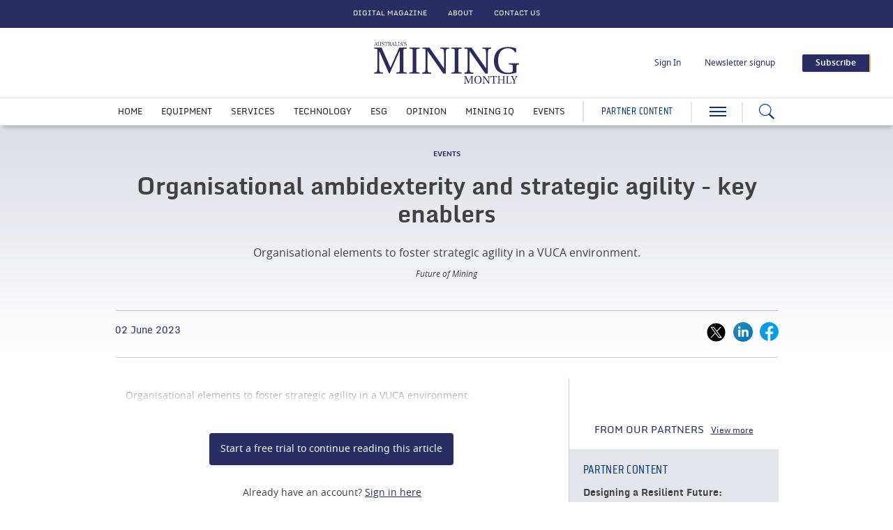

--- FILE ---
content_type: text/html; charset=utf-8
request_url: https://www.miningmonthly.com/events/opinion/1453808/organisational-ambidexterity-strategic-agility-key-enablers
body_size: 13904
content:
<!DOCTYPE html>
<html lang="en">
<head>
    <meta name="Powered By" content="Kreatio Platform" />
  <link rel="canonical" href="https://www.miningmonthly.com/events/opinion/1453808/organisational-ambidexterity-strategic-agility-key-enablers"/>
  
<script>
    var _paq = window._paq = window._paq || [];
    /* tracker methods like "setCustomDimension" should be called before "trackPageView" */
    _paq.push(['trackPageView']);
    _paq.push(['enableLinkTracking']);
    (function() {
        var u="https://aspermont.matomo.cloud/";
        _paq.push(['setTrackerUrl', u+'matomo.php']);
        _paq.push(['setSiteId', '3']);
        var d=document, g=d.createElement('script'), s=d.getElementsByTagName('script')[0];
        g.async=true; g.src='//cdn.matomo.cloud/aspermont.matomo.cloud/matomo.js'; s.parentNode.insertBefore(g,s);
    })();
</script>

<script>
    (function(w,d,s,l,i){
        w[l]=w[l]||[];
        w[l].push({'gtm.start': new Date().getTime(),event:'gtm.js'});
        var f=d.getElementsByTagName(s)[0],
          j=d.createElement(s),dl=l!='dataLayer'?'&l='+l:'';
        j.async=true;j.src='https://www.googletagmanager.com/gtm.js?id='+i+dl;f.parentNode.insertBefore(j,f);
    })(window,document,'script','dataLayer','GTM-5TLFSB');
</script>

  <meta http-equiv="Content-Type" content="text/html;charset=utf-8">
<meta http-equiv="X-UA-Compatible" content="IE=Edge">
<meta name="viewport" content="width=device-width,initial-scale=1.0,maximum-scale=2.0,minimum-scale=1.0">
<meta name="format-detection" content="telephone=no">
<meta name="HandheldFriendly" content="True">

  <meta name=”robots” content=”noarchive”>
<title>Organisational ambidexterity and strategic agility - key enablers</title>
  <meta name="description" content="Organisational elements to foster strategic agility in a VUCA environment.">
  <meta name="keywords" content="Future of Mining Sydney 2023">

  
    <meta property="og:type" content="article">
    <meta property="og:url" content="https://www.miningmonthly.com/events/opinion/1453808/organisational-ambidexterity-strategic-agility-key-enablers">
    <meta property="og:title" content="Organisational ambidexterity and strategic agility - key enablers">
    <meta property="og:locale" content="en_US">

    <meta property="og:description" content="Organisational elements to foster strategic agility in a VUCA environment.">
    <meta property="og:image:type" content="image/png">
    <meta property="og:image:width" content="600">
    <meta property="og:image:height" content="315">
    <meta property="og:updated_time" content="2023-06-12T16:15:31+08:00">
    <meta name="twitter:card" content="summary_large_image">
    <meta name="twitter:domain" content="//www.miningmonthly.com/">
    <meta name="twitter:creator" content="">
    <meta name="twitter:url" content="http://www.miningmonthly.com/events/opinion/1453808/organisational-ambidexterity-strategic-agility-key-enablers">
      <meta name="twitter:description" content="Organisational elements to foster strategic agility in a VUCA environment.">
    <meta itemprop="description" content="Organisational elements to foster strategic agility in a VUCA environment.">
    <meta property="article:published_time" content="2023-06-02T23:41:00+08:00">
    <meta property="article:modified_time" content="2023-06-12T16:15:31+08:00">
    <meta itemprop="author" content="skids bradshaw">
    <meta itemprop="mainEntityOfPage" content="https://www.miningmonthly.com/events/opinion/1453808/organisational-ambidexterity-strategic-agility-key-enablers">
    <meta itemprop="name" content="Mining Monthly">
    <meta itemprop="url" content="https://www.miningmonthly.com/events/opinion/1453808/organisational-ambidexterity-strategic-agility-key-enablers">
    <meta itemprop="headline" content="Organisational ambidexterity and strategic agility - key enablers">
    <meta itemprop="datePublished" content="2023-06-02T23:41:00+08:00">
    <meta itemprop="dateModified" content="2023-06-12T16:15:31+08:00">

  <link rel="preload" href="https://assets.kreatio.net/australias_mining_monthly_2023/application-11f8065b215c561669f85a380edb82381435b4715502381f059dbfea92696590.css" as="style">
  <link rel="stylesheet" media="all" href="https://assets.kreatio.net/australias_mining_monthly_2023/application-11f8065b215c561669f85a380edb82381435b4715502381f059dbfea92696590.css">
  <link rel="shortcut icon" href="https://assets.kreatio.net/australias_mining_monthly_2023/icons/favicon.ico" type="image/x-icon">
  <link rel="icon" href="https://assets.kreatio.net/australias_mining_monthly_2023/icons/favicon.ico" type="image/x-icon">
  <script src="https://www.googletagservices.com/tag/js/gpt.js" async="async"></script>
  <script>
    var gptadslots = [];
    var googletag = googletag || {cmd: []};
</script>
<script>
    googletag.cmd.push(function () {
        var slot1 = googletag.defineSlot('/94815173/AMM_v5_Premium_Leaderboard', [[1572, 250], [970, 90], [970, 250], 'fluid', [600, 130], [728, 90], [468, 60], [300, 100]], 'div-gpt-ad-1705683026641-0').addService(googletag.pubads());
        var slot2 = googletag.defineSlot('/94815173/AMM_v5_MPU', [[300, 250], 'fluid'], 'div-gpt-ad-1706022610342-0').addService(googletag.pubads());
        var slot3 = googletag.defineSlot('/94815173/AMM_v5_Standard_Leaderboard_1', [[970, 90], [468, 60], 'fluid', [300, 100], [600, 130], [728, 90], [970, 250]], 'div-gpt-ad-1705683156495-0').addService(googletag.pubads());
        var slot4 = googletag.defineSlot('/94815173/AMM_v5_Standard_Leaderboard_2', [[468, 60], [970, 90], 'fluid', [970, 250], [300, 100], [728, 90]], 'div-gpt-ad-1705683256822-0').addService(googletag.pubads());
        var slot5 = googletag.defineSlot('/94815173/AMM_v5_Skyscraper', [[300, 250], 'fluid', [300, 600]], 'div-gpt-ad-1705682867899-0').addService(googletag.pubads());
        var slot6 = googletag.defineSlot('/94815173/AMM_v5_Marketing_Billboard', [[728, 90], 'fluid', [970, 250], [300, 100], [468, 60], [970, 90]], 'div-gpt-ad-1705682709010-0').addService(googletag.pubads());
        var slot7 = googletag.defineSlot('/94815173/AMM_v5_Standard_Leaderboard_3', [[468, 60], [728, 90], 'fluid', [300, 100], [970, 250], [970, 90]], 'div-gpt-ad-1705683329227-0').addService(googletag.pubads());

        gptadslots.push(slot1);
        gptadslots.push(slot2);
        gptadslots.push(slot3);
        gptadslots.push(slot4);
        gptadslots.push(slot5);
        gptadslots.push(slot6);
        gptadslots.push(slot7);

        googletag.pubads().enableSingleRequest();
        googletag.pubads().collapseEmptyDivs();
          googletag.pubads().setTargeting('tags', ['future-of-mining-sydney-2023,ambidexterity,carbon-neutrality,carbon-neutral,angloamerican']);
  googletag.pubads().setTargeting("category", ['future-of-mining,future-of-mining-events']);

        googletag.enableServices();

        window.addEventListener("resize", function () {
            googletag.pubads().refresh(gptadslots);
        });
    });
</script>


</head>
<body>
<div id="wrapper">
  <div class="wrapper-header ">
    <!-- Component :: Secondary-Menu--> 
<div class="secondary-menu">
  <div class="container-fluid">
    <ul>
      <li><a href="/category/emagazine/issues">DIGITAL MAGAZINE</a></li>
      <li><a href="/about-mining-monthly">About</a></li>
      <li><a href="/contact-us">CONTACT US</a></li>
    </ul>
  </div>
</div>


    <!-- Component :: Main-Header--> 
<div class="main-header">
  <div class="master-head">
    <div class="container-fluid">
      <div class="master-head-block">
        <div class="responsive-menu">
          <div class="hamburger-menu">
            <a href="" id="resp_submenu_wrap_toggle"></a>
          </div>
          <div class="search-container">
            <label class="button left-searchbutton" id="leftsearchbutton" for="searchright">
              <a href="" class="s_icon">
              </a>
            </label>
          </div>
        </div>
        <div class="estb-year"></div>
        <div class="header-logo amm-logo">
          <a href="/"><img src="https://assets.kreatio.net/australias_mining_monthly_2023/svg/AMM_Logo_Blue.svg" alt="logo"></a>
        </div>
        <div class="header-moblie-logo">
          <a href="/"><img src="https://assets.kreatio.net/australias_mining_monthly_2023/svg/AMM_Logo_Blue.svg" alt="logo"></a>
        </div>
        <ul>
          <li class="log_in_normal">
            <a class="login btn-danger login-pop" href="javascript:void(0)">Sign In</a>
            <a class="logout" href="/logout" style="display: none">Log out</a>
          </li>
          <li class="newsletter-signup"><a href="/newsletter">Newsletter signup</a></li>
          <li>
            <a href="/subscribe" class="btn btn-primary-light" role="button" aria-pressed="true">Subscribe</a>
          </li>
        </ul>
      </div>
    </div>
  </div>
  <div class="main-menu">
    <div class="container-fluid">
        <ul class="header-menu">
            <li class="nav-link" >
              <a title="Home" class="nav-item" href="/">Home</a>
            </li>
            <li class="nav-link" data-submenu=equipment-submenu>
              <a title="Equipment" class="nav-item" href="/category/equipment">Equipment</a>
                <ul id="equipment-submenu" class="categorymenu">
                    <li class="">
                      <a title="Surface" href="/category/equipment/surface">Surface</a>
                    </li>
                    <li class="">
                      <a title="Underground" href="/category/equipment/underground">Underground</a>
                    </li>
                    <li class="">
                      <a title="Processing" href="/category/equipment/processing">Processing</a>
                    </li>
                    <li class="">
                      <a title="Power" href="/category/equipment/power">Power</a>
                    </li>
                </ul>
            </li>
            <li class="nav-link" data-submenu=services-submenu>
              <a title="Services" class="nav-item" href="/category/services">Services</a>
                <ul id="services-submenu" class="categorymenu">
                    <li class="">
                      <a title="Operations" href="/category/services/operations">Operations</a>
                    </li>
                    <li class="">
                      <a title="Management" href="/category/services/management">Management</a>
                    </li>
                </ul>
            </li>
            <li class="nav-link" >
              <a title="Technology" class="nav-item" href="/category/technology">Technology</a>
            </li>
            <li class="nav-link" data-submenu=esg-submenu>
              <a title="Esg" class="nav-item" href="/category/esg">Esg</a>
                <ul id="esg-submenu" class="categorymenu">
                    <li class="">
                      <a title="Environment" href="/category/esg/environment">Environment</a>
                    </li>
                    <li class="">
                      <a title="Community" href="/category/esg/community">Community</a>
                    </li>
                    <li class="">
                      <a title="Safety" href="/category/esg/safety">Safety</a>
                    </li>
                </ul>
            </li>
            <li class="nav-link" >
              <a title="Opinion" class="nav-item" href="/category/opinion">Opinion</a>
            </li>
            <li class="nav-link" >
              <a title="Mining IQ" class="nav-item" href="/category/mining-iq">Mining IQ</a>
            </li>
          <li class="nav-link">
            <a href="/events">Events</a>
          </li>
        </ul>
      <div class="partner">
        <a href="/type/partner-content">PARTNER CONTENT</a>
      </div>
      <div class="hamburger-menu">
        <a href="" id="submenu_wrap_toggle"></a>
      </div>
      <div class="search-container">
        <form class="" action="/search" accept-charset="UTF-8" method="get">
          <input type="hidden" name="per_page" id="per_page1" value="10" class="form-group has-feedback">
          <input type="hidden" name="facet" id="facet1" value="true" class="facet_header">
          <input type="hidden" name="sort" id="sort1" value="recent" class="filter_sort_top">
          <input class="search" id="searchright" type="text" name="query" placeholder="Enter your keywords...">
          <span id="clearIcon" class="clear-icon ">&#10005;</span>
          <label class="button searchbutton" id="searchbutton" for="searchright">
          </label>
          <label class="button desktopsearchbutton" id="desktopsearchbutton" for="searchright">
            <a href="" class="s_icon">
            </a>
          </label>
</form>      </div>
    </div>
  </div>
  <div class="secondary-search-block" id="secondary-search">
    <div class="container-fluid secondary-search-container">
      <form class="secondary-search-form" action="/search" accept-charset="UTF-8" method="get">
        <input type="hidden" name="per_page" id="per_page2" value="10" class="form-group has-feedback">
        <input type="hidden" name="facet" id="facet2" value="true" class="facet_header">
        <input type="hidden" name="sort" id="sort2" value="recent" class="filter_sort_top">
        <input class="secondary-search-input" id="secondary-search-input" type="text" name="query" placeholder="Enter your keywords...">
        <button type="submit" class="secondary-search-button btn btn-primary-light">Search</button>
        <span class="secondary-search-close" id="close-search"><span class="close"></span></span>
</form>    </div>
  </div>
  <div id="submenu_wrap" style="display: none;">
    <div class="container-fluid scroll">
      <ul id="accordion" class="accordion">
        <li class="main-block">
          <div class="menu-header">
            <span class="close-icon" id="closeButton"><a href="" class="s_icon"><img class="close" src="https://assets.kreatio.net/australias_mining_monthly_2023/svg/close.svg" alt="logo"></a> CLOSE</span>
            <a href="javascript:void(0)" class="btn btn-primary-light login-pop" role="button" aria-pressed="true">Sign
              In</a>
            <a class="btn btn-primary-light logout" href="/logout" style="display: none">Log out</a>
            <span>
              <a href="/subscribe" class="btn btn-secondary-light" role="button" aria-pressed="true">Subscribe</a>
            </span>
          </div>
        </li>
        <li class="search-block">
          <form class="link search-box" action="/search" accept-charset="UTF-8" method="get">
            <input type="hidden" name="per_page" id="per_page3" value="10" class="form-group has-feedback">
            <input type="hidden" name="facet" id="facet3" value="true" class="facet_header">
            <input type="hidden" name="sort" id="sort3" value="recent" class="filter_sort_top">
            <input class="menu-search" id="menu-search-input" type="text" name="query" placeholder="Enter your keywords...">
            <span class="menu-close-icon" id="menu-close-icon">&#10006;</span>
            <button class="search-icon btn btn-primary-light s_icon">
              <img src="https://assets.kreatio.net/australias_mining_monthly_2023/svg/whiteSearch_Icon.svg" alt="logo"></button>
</form>        </li>
            <li>
              <div class="link "> <a title="Home" href="/">Home</a>
              </div>
            </li>
            <li>
              <div class="link "> <a title="Equipment" href="/category/equipment">Equipment</a>
                  <span class="downarrow "></span>
              </div>
                <ul class="submenu">
                    <li><a href="/category/equipment/surface">Surface</a></li>
                    <li><a href="/category/equipment/underground">Underground</a></li>
                    <li><a href="/category/equipment/processing">Processing</a></li>
                    <li><a href="/category/equipment/power">Power</a></li>
                </ul>
            </li>
            <li>
              <div class="link "> <a title="Services" href="/category/services">Services</a>
                  <span class="downarrow "></span>
              </div>
                <ul class="submenu">
                    <li><a href="/category/services/operations">Operations</a></li>
                    <li><a href="/category/services/management">Management</a></li>
                </ul>
            </li>
            <li>
              <div class="link "> <a title="Technology" href="/category/technology">Technology</a>
              </div>
            </li>
            <li>
              <div class="link "> <a title="Esg" href="/category/esg">Esg</a>
                  <span class="downarrow "></span>
              </div>
                <ul class="submenu">
                    <li><a href="/category/esg/environment">Environment</a></li>
                    <li><a href="/category/esg/community">Community</a></li>
                    <li><a href="/category/esg/safety">Safety</a></li>
                </ul>
            </li>
            <li>
              <div class="link "> <a title="Opinion" href="/category/opinion">Opinion</a>
              </div>
            </li>
            <li>
              <div class="link "> <a title="Mining IQ" href="/category/mining-iq">Mining IQ</a>
              </div>
            </li>
        <li>
          <div class="link "><a title="LATEST HEADLINES" href="/latest-headlines">LATEST HEADLINES</a></div>
        </li>
        <li>
          <div class="link "><a title="News Analysis" href="/type/news-analysis">News Analysis</a>
          </div>
        </li>
        <li>
          <div class="link "><a title="Events" href="/events">Events</a>
          </div>
        </li>
        <li>
          <div class="link "><a title="Webinars" href="/webinars">Webinars</a>
          </div>
        </li>
        <li>
          <div class="link "><a title="Jobs" href="/jobs">Jobs</a>
          </div>
        </li>
        <li>
          <div class="link "><a title="Tags" href="/tag-list">Tags</a>
          </div>
        </li>
        <li>
          <div class="link "><a title="Partner Content" href="/type/partner-content">Partner Content</a>
          </div>
        </li>
        <li>
          <div class="link "><a title="Partner Content" href="/category/mining-monthly-awards">Awards</a>
          </div>
        </li>
        <li>
          <div class="content-menu">
            <h3>ABOUT</h3>
            <ul>
              <li class="link"><a href="/about-mining-monthly">About Mining Monthly</a></li>
              <li class="link"><a href="/subscribe">Subscribe</a></li>
              <li class="link"><a href="/newsletter">Newsletter signup</a></li>
              <li class="link"><a href="/frequently-questions">Frequently Asked Questions</a></li>
              <li class="link"><a href="/contact-us">Contact Us</a></li>
            </ul>
          </div>
        </li>
        <li>
          <div class="content-menu">
            <h3>SOLUTIONS</h3>
            <ul>
              <li class="link"><a href="/advertise">Advertise</a></li>
            </ul>
          </div>

        </li>
        <li>
          <div class="content-menu">
            <h3>LEGAL</h3>
            <ul>
              <li class="link"><a href="/terms-conditions">Terms and Conditions</a></li>
              <li class="link"><a href="https://www.aspermont.com/static/privacy-policy" target="_blank" rel="noopener noreferrer">Privacy Policy</a></li>
              <li class="link"><a href="https://www.aspermont.com/static/cookie-policy" target="_blank" rel="noopener noreferrer">Cookie Policy</a></li>
            </ul>
          </div>
        </li>
        <li>
          <div class="content-menu">
            <h3>SOCIAL</h3>
            <ul class="social-share link">
              <li>
                <a href="https://www.linkedin.com/company/miningmonthly-com" target="_blank" rel="noopener noreferrer" aria-label="linkedin icon" class="linked-in"></a>
                <a href="https://www.linkedin.com/company/miningmonthly-com" target="_blank" rel="noopener noreferrer" aria-label="linkedin icon">LINKEDIN</a>
              </li>
              <li>
                <a href="https://twitter.com/auminingmonthly" target="_blank" rel="noopener noreferrer" aria-label="twitter icon" class="twitter"></a>
                <a href="https://twitter.com/auminingmonthly" target="_blank" rel="noopener noreferrer" aria-label="twitter icon">X</a>
              </li>
              <li>
                <a href="https://www.facebook.com/miningnewsandnetworking" target="_blank" rel="noopener noreferrer" aria-label="facebook icon" class="facebook"></a>
                <a href="https://www.facebook.com/miningnewsandnetworking" target="_blank" rel="noopener noreferrer" aria-label="facebook icon">FACEBOOK</a>
              </li>
            </ul>
          </div>
        </li>
      </ul>
    </div>
  </div>
</div>


</div>

    <div class="wrapper-container article-page comment">
  <div class="ad-header">
  <div class="adv-block">
    <div id='div-gpt-ad-1705683026641-0'>
      <script>
          googletag.cmd.push(function () {
              googletag.display('div-gpt-ad-1705683026641-0');
          });
      </script>
    </div>
  </div>
</div>

  <div class="comment-article">
    <div class="container-fluid  barrier">
      <div class="article-head-block ">
  <div class="article-head-content">
        <h5 class="category"><a href="/category/future-of-mining/events">EVENTS</a></h5>

    <h1 class="headline">Organisational ambidexterity and strategic agility - key enablers</h1>

        <p class="strapline">Organisational elements to foster strategic agility in a VUCA environment.</p>

      <div class="author-name"> Future of Mining</div>
  </div>
</div>

      <div class="article-head-social-share ">
            <div class="date">02 June 2023</div>


          <ul class="social-share">
    <li>
      <a href="javascript:void(0)" onclick="shareOnTwitter('Organisational+ambidexterity+and+strategic+agility+-+key+enablers', 'https://www.miningmonthly.com/events/opinion/1453808/organisational-ambidexterity-strategic-agility-key-enablers', 'MiningOnline')">
        <img alt="twitter_icon" src="https://assets.kreatio.net/australias_mining_monthly_2023/svg/x.svg">
      </a></li>
    <li>
      <a href="javascript:void(0)" onclick="shareOnLinkedIn('https://www.miningmonthly.com/1453808','Organisational+ambidexterity+and+strategic+agility++key+enablers'); return false;">
        <img alt="linkedin-icon" src="https://assets.kreatio.net/australias_mining_monthly_2023/svg/article_linkedin.svg">
      </a>
    </li>
    <li>
      <a href="javascript:void(0)" onclick="shareOnFacebook('https://www.miningmonthly.com/events/opinion/1453808/organisational-ambidexterity-strategic-agility-key-enablers')">
        <img alt="fb-icon" src="https://assets.kreatio.net/australias_mining_monthly_2023/svg/article_fb.svg">
      </a>
    </li>
  </ul>
<script>
    function openSharePopup(url) {
        var screenWidth = window.screen.width;
        var screenHeight = window.screen.height;
        var popupWidth = 600;
        var popupHeight = 315;
        var leftPosition = (screenWidth - popupWidth) / 2;
        var topPosition = (screenHeight - popupHeight) / 2;
        window.open(url, 'Share Popup', 'width=600,height=315,left=' + leftPosition + ',top=' + topPosition);
    }

    function shareOnLinkedIn(url, title) {
        var linkedInShareUrl = 'https://www.linkedin.com/shareArticle?mini=true&url=' + encodeURIComponent(url) + '&title=' + encodeURIComponent(title);
        openSharePopup(linkedInShareUrl);
    }

    function shareOnFacebook(url) {
        var facebookShareUrl = 'https://www.facebook.com/sharer/sharer.php?u=' + encodeURIComponent(url);
        openSharePopup(facebookShareUrl);
    }

    function shareOnTwitter(text, url, via) {
        var twitterShareUrl = 'https://twitter.com/share?text=' + text + '&url=' + encodeURIComponent(url) + '&via=' + encodeURIComponent(via);
        openSharePopup(twitterShareUrl);
    }

    function shareOnTwitterEdition(text, url ,via) {
        var twitterShareUrl = 'https://twitter.com/share?text=' + text + '&url=' + encodeURIComponent(url) + '&via=' + encodeURIComponent(via);
        openSharePopup(twitterShareUrl);
    }

    function shareOnLinkedInEdition(url) {
        var linkedInShareUrl = 'https://www.linkedin.com/shareArticle?mini=true&url=' + encodeURIComponent(url);
        openSharePopup(linkedInShareUrl);
    }

    function shareOnFacebookEdition(url) {
        var facebookShareUrl = 'https://www.facebook.com/sharer.php?u=' + encodeURIComponent(url);
        openSharePopup(facebookShareUrl);
    }
</script>

      </div>
      <div class="article-block common-space">
        <div class=" article ">
          <div class="article-content-block">
            <div class="article-content">
                <p class="linear-gradient">Organisational elements to foster strategic agility in a VUCA environment.</p>
            </div>
            <div class="subscription-block common-space">
              <div class="subscription-content">
        <!-- Component :: Logged-Out-Barrier-Button--> 
<a href="https://subscriptions.miningmonthly.com/subscribe?sourcecode=AMMDigitalMonthlyFreeFirstMonth" target="_blank"><btn class="btn btn-primary-light" role="button" aria-pressed="true" >Start a free trial to continue reading this article
</btn></a>
<h6><p>Already have an account? <a href="javascript:void(0)" class="login btn-danger login-pop"> Sign in here</a></p>
</h6>


  <div class="subscription-plan ">
    <div class="subscribe-content">
        <div class="subscribe-description">
              <!-- Component :: Barrier-Page-Logged-Out-Heading--> 
<h5>Essential News &amp; Insights for the METS Sector</h5>
<p>AMM: Premier information hub for Australia's mining innovation and excellence. Stay ahead with the latest trends, technology, and practices. Essential for professionals.</p>

        </div>
            <!-- Component :: Barrier-Page-Logged-Out-Tabs--> 
<!--<div class="plans">
<div class="standard">
<div class="subscribe-info">
<h6>Standard Subscription</h6>
<ul>
<li>Global news and analysis</li>
<li>Exclusive industry columns</li>
<li>Daily email newsletters</li>
<li>Monthly digital magazine</li>
</ul>
<p>Individual, Team and Corporate options available</p>
</div>
<div class="background"></div>
</div>
<div class="premium">
<h6>Premium Subscription</h6>
<p>All Standard benefits, plus</p>
<ul>
<li>5x annual Research Reports on key industry topics*</li>
<li>4x annual Equities Updates*</li>
</ul>
<p>*Each valued at &pound;595</p>
<div class="background"></div>
</div>
</div>-->

    </div>
    <a href="/subscribe">
      <btn class="btn btn-lg btn-primary-light" role="button" aria-pressed="true">Subscribe now</btn>
    </a>
  </div>
</div>

            </div>
              <!-- Component :: Related-Articles--> 
<div class="related-articles">
  <h5>RELATED ARTICLES</h5>
  <ul>
    <li><a title="&#39;Pivotal shift&#39; as WA passes state development laws" href="/management/news-analysis/4524882/pivotal-shift-wa-passes-development-laws">&#39;Pivotal shift&#39; as WA passes state development laws</a></li>
    <li><a title="ESG Index 2025" href="/esg/news-articles/4524836/esg-index-2025">ESG Index 2025</a></li>
    <li><a title="MEU&#39;s Maher moving on after 27 years" href="/community/news-analysis/4522406/meus-maher-moving-27">MEU&#39;s Maher moving on after 27 years</a></li>
    <li><a title="Cook unveils sweeping State Development bill" href="/management/news-analysis/4519637/cook-unveils-sweeping-development">Cook unveils sweeping State Development bill</a></li>
  </ul>

</div>


            <div class="more-on-topic">
              <h5>
                MORE ON THIS TOPIC
                </h5>
              <ul>
                    <li>NEXT: <a href="/events/opinion/1453811/panel-discussion-5g-key-unlock-potential-smart-mines">Panel discussion: 5G - the key to unlock the potential of smart mines</a></li>
                    <li>PREVIOUS:
                      <a href="/events/opinion/1453806/panel-discussion-hitting-climate-targets-electric">Panel discussion: Hitting climate targets with the electric mine</a>
                    </li>
              </ul>
            </div>
          </div>
          <div class="article-newsletter newsletter-block">
  <div class="container-fluid ">
    <div class="newsletter">
      <div class="newsletter-heading">
        <h5 class="newsletter-text">Get the <span>Mining Monthly Newsletter </span>delivered free each day</h5>
      </div>
      <script src="//js.hsforms.net/forms/embed/v2.js"></script>
      <script>
          hbspt.forms.create({
              region: "na1",
              portalId: "6393024",
              formId: "731bfea4-b223-4181-a586-4b3f4e81d1bf"
          });
      </script>
    </div>
  </div>
</div>

        </div>
        <div class="sidebar-common-right ">
          <div class="adv-block desktop-adv  common-space ">
  <div id='div-gpt-ad-1706022610342-0'>
    <script>
        googletag.cmd.push(function () {
            googletag.display('div-gpt-ad-1706022610342-0');
        });
    </script>
  </div>
</div>

              <!-- Component :: From-our-Partners-Right--> 
<div class="our-partners-block common-space">
  <div class="container-fluid">
    <div class="common-header ">
      <h2 class="common-heading">
          <a href="/type/partner-content">FROM OUR PARTNERS</a>
      </h2>
      <div class="view">
          <a href="/type/partner-content">View more</a>
      </div>
    </div>
    <div class="our-partners">
        <div class="ptn">
          <div class="our-partner">
                <h5 class="partner"><a href="/type/partner-content">PARTNER CONTENT</a></h5>
            <h4 class="partner-subheading"><a title="Designing a Resilient Future: Innovation &amp; Digital Transformation in Natural Resources" href="/partners/partner-content/4524528/designing-resilient-future-innovation-digital-transformation-natural-resources">Designing a Resilient Future: Innovation &amp; Digital Transformation in Natural Resources</a></h4>
          </div>
        </div>
        <div class="ptn">
          <div class="our-partner">
                <h5 class="partner"><a href="/type/partner-content">PARTNER CONTENT</a></h5>
            <h4 class="partner-subheading"><a title="Reaching the Workforce: Mining Sites Turn to TV for Critical Communication" href="/partners/partner-content/4522021/reaching-workforce-mining-sites-turn-tv-critical-communication">Reaching the Workforce: Mining Sites Turn to TV for Critical Communication</a></h4>
          </div>
        </div>
    </div>
  </div>
</div>


          <div class="adv-block">
  <div id='div-gpt-ad-1705682867899-0'>
    <script>
        googletag.cmd.push(function () {
            googletag.display('div-gpt-ad-1705682867899-0');
        });
    </script>
  </div>
</div>

        </div>
      </div>
      <div class="container-fluid">
  <div class="adv-block ad-container-1">
    <div id='div-gpt-ad-1705683156495-0'>
      <script>
          googletag.cmd.push(function () {
                  googletag.display('div-gpt-ad-1705683156495-0');
          });
      </script>
    </div>
  </div>
</div>

    </div>
  </div>
    <!-- Component :: Home-MostRead--> 
<div class="most-popular-block common-space">
  <div class="common-border-bottom"></div>
  <div class="container-fluid">
    <div class="common-header">
      <div class="common-heading">
        MOST POPULAR
      </div>
    </div>
    <div class="row article">
        <div class="popular-article">
          <div class="left-container">1</div>
          <div class="right-container">
            <div class="popular-article-content">
                <h5 class="category"><a href="/category/technology">TECHNOLOGY</a></h5>

                <h1 class="headline"><a title="Can precious metals be extracted from seaweed?" href="/technology/news-analysis/4525351/precious-metals-extracted-seaweed">Can precious metals be extracted from seaweed?</a></h1>

            </div>
          </div>
        </div>
        <div class="popular-article">
          <div class="left-container">2</div>
          <div class="right-container">
            <div class="popular-article-content">
                <h5 class="category"><a href="/category/equipment/processing">PROCESSING</a></h5>

                <h1 class="headline"><a title="SIMPEC tapped for more work at Kwinana lithium refinery" href="/processing/news-analysis/4525409/simpec-tapped-kwinana-lithium-refinery">SIMPEC tapped for more work at Kwinana lithium refinery</a></h1>

            </div>
          </div>
        </div>
        <div class="popular-article">
          <div class="left-container">3</div>
          <div class="right-container">
            <div class="popular-article-content">
                <h5 class="category"><a href="/category/esg/environment">ENVIRONMENT</a></h5>

                <h1 class="headline"><a title="Newmont to pay for new DustTrak monitors to settle 2022 dust incidents" href="/environment/news-analysis/4525394/newmont-pay-dusttrak-monitors-settle-2022-dust-incidents">Newmont to pay for new DustTrak monitors to settle 2022 dust incidents</a></h1>

            </div>
          </div>
        </div>
        <div class="popular-article">
          <div class="left-container">4</div>
          <div class="right-container">
            <div class="popular-article-content">
                <h5 class="category"><a href="/category/esg/safety">SAFETY</a></h5>

                <h1 class="headline"><a title="Small-scale gold miner in QLD fatally struck by big rock" href="/safety/news-analysis/4525336/small-scale-gold-miner-qld-fatally-struck-big-rock">Small-scale gold miner in QLD fatally struck by big rock</a></h1>

            </div>
          </div>
        </div>
    </div>
  </div>
</div>


    <!-- Component :: Article-Research-Report-Block--> 
  <div class="research-block common-space">
    <div class="container-fluid">
      <div class="common-header">
        <h2 class="common-heading"><a href="/category/mining-iq">MINING IQ</a></h2>
        <h3 class="lock">
          <img src="https://assets.kreatio.net/australias_mining_monthly_2023/png/Lock_ion.png" alt="lock">
          <a href="/subscribe" class="locked-text">Premium subscribers only</a>
        </h3>
        <h3 class="view"><a href="/category/mining-iq">View more</a></h3>
      </div>
      <div class="row">
          <p class="resp-letter-bar">Expert-led Insights reports built on robust data, rigorous analysis and expert commentary covering mining Exploration, Future Fleets, Automation and Digitalisation, and ESG.</p>
        <div class="research-report-block">
          <div class="row">
              <p class="ds-letter-bar">Expert-led Insights reports built on robust data, rigorous analysis and expert commentary covering mining Exploration, Future Fleets, Automation and Digitalisation, and ESG.</p>
              <div class=" research-reports">
                <div class="research-report">
                    <img src="https://image.chitra.live/api/v1/wps/ac311be/923806d8-53a0-4e87-ac7e-24508ac45925/9/ESG-Index-2025-cover-15x18.jpg" alt="editions" class="img-responsive b-lazy" data-src="https://image.chitra.live/api/v1/wps/9dd286c/923806d8-53a0-4e87-ac7e-24508ac45925/9/ESG-Index-2025-cover-146x183.jpg">
                  <div class="report-details">
                    <h4 class="report-heading"><a href="/edition/1001819/esg-index-2025-benchmarking-the-future-of-sustainable-mining">ESG Index 2025: Benchmarking the Future of Sustainable Mining</a></h4>
                    <p class="report-text">The ESG Index provides an in-depth evaluation of the ESG performance of 60+ of the world’s largest mining companies. It assesses companies across 10 weighted indicators within 6 essential ESG pillars.</p>
                  </div>
                </div>
              </div>
              <div class=" research-reports">
                <div class="research-report">
                    <img src="https://image.chitra.live/api/v1/wps/a2daf22/9099ff2f-a895-4b4b-a059-d83043f24b53/1/automation-digitalisation-2025-report-cover-15x18.png" alt="editions" class="img-responsive b-lazy" data-src="https://image.chitra.live/api/v1/wps/96f4f4a/9099ff2f-a895-4b4b-a059-d83043f24b53/1/automation-digitalisation-2025-report-cover-146x183.png">
                  <div class="report-details">
                    <h4 class="report-heading"><a href="/edition/1001779/automation-and-digitalisation-insights-2025">Automation and Digitalisation Insights 2025</a></h4>
                    <p class="report-text">Discover how mining companies and investors are adopting, deploying and evaluating new technologies.</p>
                  </div>
                </div>
              </div>
              <div class=" research-reports">
                <div class="research-report">
                    <img src="https://image.chitra.live/api/v1/wps/77174f2/5436db4e-6419-498b-bacd-29f63780eba0/10/MMI-Exploration-Report-2025-FINAL-cover-15x18.png" alt="editions" class="img-responsive b-lazy" data-src="https://image.chitra.live/api/v1/wps/3a2946b/5436db4e-6419-498b-bacd-29f63780eba0/10/MMI-Exploration-Report-2025-FINAL-cover-146x183.png">
                  <div class="report-details">
                    <h4 class="report-heading"><a href="/edition/1001737/mining-iq-exploration-insights-2025">Mining IQ Exploration Insights 2025</a></h4>
                    <p class="report-text">Gain exclusive insights into the world of exploration in a comprehensive review of the top trending technologies, intercepts, discoveries and more.</p>
                  </div>
                </div>
              </div>
              <div class=" research-reports">
                <div class="research-report">
                    <img src="https://image.chitra.live/api/v1/wps/39d6d7d/e97b6f37-068f-40f1-9d96-1d8417c7775a/11/FFI-Report-Cover-Update-2025-01-08-25-15x18.jpg" alt="editions" class="img-responsive b-lazy" data-src="https://image.chitra.live/api/v1/wps/7df9073/e97b6f37-068f-40f1-9d96-1d8417c7775a/11/FFI-Report-Cover-Update-2025-01-08-25-146x183.jpg">
                  <div class="report-details">
                    <h4 class="report-heading"><a href="/edition/1001557/future-fleets-insights-2025">Future Fleets Insights 2025 </a></h4>
                    <p class="report-text">Mining IQ Future Fleets Insights 2025 looks at how companies are using alternative energy sources to cut greenhouse gas emmissions</p>
                  </div>
                </div>
              </div>
          </div>
        </div>
      </div>
    </div>
  </div>


  <div class="latest-block article common-space">
      <!-- Component :: Home-Announcements--> 


  </div>
</div>



  <div class="wrapper-footer">
    <!-- Component :: Footer-Sitemap--> 
<div class="footer-sitemap">
<div class="footer-main-menu">
<div class="container-fluid">
<div class="resp_footer_logo"><a href="/" aria-label="logo"><img src="https://assets.kreatio.net/australias_mining_monthly_2023/svg/amm_footer_logo.svg" alt="footer-logo"></a></div>
<ul class="footer-menu-items">
<li><a href="/" aria-label="logo"><img src="https://assets.kreatio.net/australias_mining_monthly_2023/svg/amm_footer_logo.svg" alt="footer-logo"></a></li>
<li class="social-share">
<span> <a target="_blank" href="https://www.linkedin.com/company/miningmonthly-com" rel="noopener" aria-label="linkedin icon">LINKEDIN</a> </span> <a target="_blank" href="https://www.linkedin.com/company/miningmonthly-com" class="linked-in" rel="noopener" aria-label="linkedin icon"></a>
</li>
<li class="social-share">
<span><a target="_blank" href="https://twitter.com/auminingmonthly" rel="noopener" aria-label="twitter icon">X</a> </span> <a target="_blank" href="https://twitter.com/auminingmonthly" class="twitter" rel="noopener" aria-label="twitter icon"></a>
</li>
<!--<li class="social-share"><span><a target="_blank" href="/" rel="noopener" aria-label="youtube icon">YOUTUBE</a></span> <a target="_blank" href="/" class="youtube" rel="noopener" aria-label="youtube icon"></a></li>-->
<li class="social-share">
<span><a target="_blank" href="https://www.facebook.com/miningnewsandnetworking" rel="noopener" aria-label="facebook icon">FACEBOOK</a> </span> <a target="_blank" href="https://www.facebook.com/miningnewsandnetworking" class="facebook" rel="noopener" aria-label="facebook icon"></a>
</li>
</ul>
</div>
</div>
<div class="footer-sitemaps">
<div class="container-fluid row">
<div class="accordion">
<div class="accordion-item">
<div class="accordion-item-head">
<span class="accordion-item-header"></span> Content</div>
<div class="accordion-item-body">
<div class="accordion-item-body-content">
<ul>
<li><a href="/category/equipment">Equipment</a></li>
<li><a href="/category/services">Services</a></li>
<li><a href="/category/technology">Technology</a></li>
<li><a href="/category/opinion">Opinion</a></li>
<li><a href="/category/esg">ESG</a></li>
<li><a href="/category/mining-iq">Mining IQ</a></li>
<li><a href="/events">Events</a></li>
<li><a href="/webinars">Webinars</a></li>
<li><a href="/jobs">Jobs</a></li>
<li><a href="/type/news-analysis">News Analysis</a></li>
<li><a href="/tag-list">Tags</a></li>
<li><a href="/type/partner-content">Partner Content</a></li>
<li><a href="/category/mining-monthly-awards">Awards</a></li>
</ul>
</div>
</div>
</div>
<div class="accordion-item">
<div class="accordion-item-head">
<span class="accordion-item-header"></span> about</div>
<div class="accordion-item-body">
<div class="accordion-item-body-content">
<ul>
<li><a href="/about-mining-monthly">About Mining Monthly</a></li>
<li><a href="/subscribe">Subscribe</a></li>
<li><a href="/newsletter">Newsletter Signup</a></li>
<li><a href="/frequently-questions">Frequently Asked Questions</a></li>
<li><a href="/contact-us">Contact Us</a></li>
</ul>
</div>
</div>
</div>
<div class="accordion-item">
<div class="accordion-item-head">
<span class="accordion-item-header"></span> SOLUTIONS</div>
<div class="accordion-item-body">
<div class="accordion-item-body-content">
<ul>
<li><a href="/advertise">Advertise</a></li>
<li><a target="_blank" href="https://www.thinknexus.com/" rel="noopener">Nexus Agency</a></li>
</ul>
</div>
</div>
</div>
<div class="accordion-item">
<div class="accordion-item-head">
<span class="accordion-item-header"></span> legal</div>
<div class="accordion-item-body">
<div class="accordion-item-body-content">
<ul>
<ul>
<li><a target="_blank" href="/terms-conditions" rel="noopener">Terms And Conditions</a></li>
<li><a target="_blank" href="https://www.aspermont.com/static/privacy-policy" rel="noopener">Privacy Policy</a></li>
<li><a target="_blank" href="https://www.aspermont.com/static/cookie-policy" rel="noopener">Cookie Policy</a></li>
<li><a target="_blank" href="https://www.miningmonthly.com/accessibility-statement" rel="noopener">Accessibility Statement</a></li>
<li><a href="javascript:void(0)"><span id="pmLink">Privacy Settings</span></a></li>
</ul>
</ul>
</div>
</div>
</div>
</div>
</div>
</div>
</div>

    <!-- Component :: Footer-Brand-Portfolio--> 
<div class="brand-portfolio">
<div class="container-fluid">
<h2 class="heading">THE ASPERMONT BRAND PORTFOLIO</h2>
<div class="brands">
<ul>
<li><a href="https://www.mining-journal.com"> <img src="https://image.chitra.live/api/v1/wps/a170a28/0b55f7ca-8635-44e8-90dd-0810694f1270/2/mining-journal-122x77.png" alt="footer-images"> </a></li>
<li><a href="https://www.miningnews.net"> <img src="https://image.chitra.live/api/v1/wps/bb85810/9fd7532f-6c1e-4e34-b148-3593838bf6ba/2/miningnews-122x77.png" alt="footer-images"> </a></li>
<li><a target="_blank" href="https://www.mining-journal.com/category/mining-iq" rel="noopener"> <img src="http://image.chitra.live/api/v1/wps/3102e20/638039e0-1577-4c3d-bfd2-be37c1a078a2/1/Mining-IQ-Blue-122-77-122x77.jpg" alt="footer-images"> </a></li>
<li><a href="https://www.mining-journal.com/type/resourcestocks-articles"> <img src="https://image.chitra.live/api/v1/wps/c5856c7/13bf3875-e58c-4772-81e1-033a9e4e7bfe/2/resourcestocks-122x77.png" alt="footer-images"> </a></li>
<li><a href="https://www.miningmagazine.com"> <img src="https://image.chitra.live/api/v1/wps/360eedb/216389b6-c704-4967-b4f9-21a29cdf327e/2/mining-magazine-122x77.png" alt="footer-images"> </a></li>
<li><a href="https://www.miningmonthly.com"> <img src="https://image.chitra.live/api/v1/wps/ab169f4/6734047b-8e05-4e63-852d-082093401856/2/australian-mining-monthly-122x77.png" alt="footer-images"> </a></li>
<li><a href="https://www.energynewsbulletin.net"> <img src="https://image.chitra.live/api/v1/wps/fefbd4e/a90300a0-6670-4557-9cd8-2992ea8579f9/2/energy-news-bulletin-122x77.png" alt="footer-images"> </a></li>
<li><a href="https://www.noticiasdemineracao.com"> <img src="https://image.chitra.live/api/v1/wps/1dd2191/15abf4b8-0ee2-4084-9c73-df2e757f0c57/2/noticias-de-mineracao-122x77.png" alt="footer-images"> </a></li>
<li><a href="https://www.geodrillinginternational.com"> <img src="https://image.chitra.live/api/v1/wps/beade77/d814d918-3d28-4193-959f-1d8555f10e88/2/geodrililng-international-122x77.png" alt="footer-images"> </a></li>
<li><a href="https://www.farmingahead.com.au"> <img src="https://image.chitra.live/api/v1/wps/327ed8f/06009ac3-6008-4b24-ab6c-64bd78400ccc/2/Farming-ahead-122x77.png" alt="footer-images"> </a></li>
<li><a href="https://www.future-of-mining.com"> <img src="https://image.chitra.live/api/v1/wps/bb693d5/b625cf7f-969f-4ef5-ac97-df6ced2a9a28/2/future-of-mining-122x77.png" alt="footer-images"> </a></li>
<!-- <a href="https://london.miningjournalselect.com/mjslondon/en/page/home"> <img src="https://image.chitra.live/api/v1/wps/43e1b49/2c34176c-358f-4a6f-9ed7-075315b5691c/2/mining-journal-select-122x77.png" alt="footer-images" /> </a> -->
<li><a href="https://www.miningnewsselect.net/perth"> <img src="https://image.chitra.live/api/v1/wps/9c4e397/1b0f4683-6d6e-4559-98d9-c200d986ce5b/0/miningnews-select-122x77.png" alt="footer-images"></a></li>
</ul>
</div>
</div>
</div>

    <!-- Component :: Footer-Copyrights--> 
<div class="copy-rights">
<div class="container-fluid">
<div class="asp_logo"><a target="_blank" href="https://www.aspermont.com/" rel="noopener"><img src="https://assets.kreatio.net/mining_journal_2023/png/aspermont.png" alt="aspermont-logo"></a></div>
<p class="copyright-content">Copyright © 2026 Aspermont Ltd. All rights reserved. Aspermont Limited (ABN 66 000 375 048), Level 33, 152-158 St Georges Terrace, Perth WA 6000</p>
</div>
</div>

</div>

    <script src="https://assets.kreatio.net/australias_mining_monthly_2023/amm_iq.min.js"></script>
  <script>
      $('.asp-download').on('click', function (e) {
          e.preventDefault();
          var data = "";
          var qid = $(this).attr("data-value");
          $.ajax({
              url: qid,
              type: 'get',
              data: {data: qid},
              xhr: function () {
                  var xhr = new XMLHttpRequest();
                  xhr.responseType = 'blob'
                  return xhr;
              },
              success: function (response, status, xhr) {
                  var blob = new Blob([response], {type: "application/pdf"});
                  var filename = qid.split('/').pop();
                  var link = document.createElement('a');
                  link.href = window.URL.createObjectURL(blob);
                  link.download = filename;
                  link.click();
                  $('#article-pdf-download').hide();
                  $('.modal-backdrop').hide();
              }
          })
      });
  </script>
    <script src="https://www.google.com/recaptcha/api.js" async="async"></script>
</div>
  <!-- Component :: Login-Popup--> 
<div class="popup_login">
  <h1 class="hidden">Login</h1>
  <div class="module-login">
    <div class="login">
      <div class="panel panel-default">
        <div class="panel-body">
          <form id="login_form" class="subscriber_login" action="/abacus_login" accept-charset="UTF-8" method="post"><input type="hidden" name="authenticity_token" value="GhHzpgK_RK4mFo47QKCo8n51Q35ZzM_wxCLSvb15Fs6FdhdYR3ZnVl3TIsc5symCgNqB9lfNz2RIVb0VaKSGIw" autocomplete="off" />
            <input name="utf8" type="hidden" value="&#x2713;"/><input type="hidden" name="authenticity_token" value="WhUvYjCx9XPPa80AbyvQn2WPFaJdzx9VfoGaOOt13xNSCCd2K7qJxMxya8Fwl3tj7o9Lyibhj3mJUpfxs5WDIg=="/>
            <div class="alert alert-danger">Invalid username or password</div>
            <input type="hidden" name="normal_login" id="normal_login" value="true"/>
            <fieldset>
              <legend>
                Log in
              </legend>
              <div class="form-group">
                <label>Username</label>
                <input placeholder="Username" class="form-control" title="Username" type="text" name="subscriber[email_id]" id="subscriber_email_id"/>
              </div>
              <div class="form-group">
                <label>Password</label>
                <input placeholder="Password" class="form-control" title="Password" autocomplete="off" type="password" name="subscriber[password]" id="subscriber_password" />
              </div>
              <div class="form-group">
                <div class="checkbox">
                  <label>
                    <input type="checkbox" name="myTime" value="Yes" checked>
                    Remember me</label>
                  <small class="pull-right"><a href="/lost-password" class="login-lost">Lost password?</a></small>
                </div>
              </div>
              <div class="form-group job-btn">
                <input type="submit" name="commit" value="Login" class="btn btn-default" title="Login here" data-disable-with="Login" />
                <div id="export_loader_company" class="export_loading export_loader_company">
                  <img alt="Export Load" class="export_loader_img" src="https://assets.kreatio.net/mining_journal_redesign/images/bx_loader.gif"/>
                </div>
                <div class="job-sub">
                  <h4>Not a Subscriber?</h4>
                  <h3 class="job-btn">
                    <a href="/subscribe" class="btn btn-primary login-subscribe">Subscribe Now</a></h3>
                </div>
              </div>
            </fieldset>
</form>        </div>
      </div>
    </div>
  </div>
</div>


<script>
    $(document).ready(function () {
        if ($('.remote_component').length > 0) {
            $(".remote_component").each(function () {
                var id = $(this).attr('id');
                var page_id = $(this).attr('data_page_id');
                $.ajax({
                    type: 'get',
                    dataType: 'html',
                    url: '/get_remote_component',
                    data: {id: id, page_id: page_id},
                    beforeSend: function (xhr) {
                        xhr.setRequestHeader('X-CSRF-Token', $('meta[name="csrf-token"]').attr('content'))
                    },
                    success: function (data) {
                        $('#' + id).html(data)
                    }
                });
            });
        }
    });
</script>
<div class="kreatio-mostread" style="display:none">
    <img onerror="this.style.display=&#39;none&#39;" src="https://analytics-wrapper.kreatio.com/images/loading.gif?article_id=dae3a99d-4996-4c84-a65e-0e4c5809d2cd&amp;page_type=article_page" alt="Loading.gif?article id=dae3a99d 4996 4c84 a65e 0e4c5809d2cd&amp;page type=article page" />
  </div>

</body>
</html>



--- FILE ---
content_type: text/html; charset=utf-8
request_url: https://www.google.com/recaptcha/enterprise/anchor?ar=1&k=6LdGZJsoAAAAAIwMJHRwqiAHA6A_6ZP6bTYpbgSX&co=aHR0cHM6Ly93d3cubWluaW5nbW9udGhseS5jb206NDQz&hl=en&v=9TiwnJFHeuIw_s0wSd3fiKfN&size=invisible&badge=inline&anchor-ms=20000&execute-ms=30000&cb=69yxsrh0mc1c
body_size: 48308
content:
<!DOCTYPE HTML><html dir="ltr" lang="en"><head><meta http-equiv="Content-Type" content="text/html; charset=UTF-8">
<meta http-equiv="X-UA-Compatible" content="IE=edge">
<title>reCAPTCHA</title>
<style type="text/css">
/* cyrillic-ext */
@font-face {
  font-family: 'Roboto';
  font-style: normal;
  font-weight: 400;
  font-stretch: 100%;
  src: url(//fonts.gstatic.com/s/roboto/v48/KFO7CnqEu92Fr1ME7kSn66aGLdTylUAMa3GUBHMdazTgWw.woff2) format('woff2');
  unicode-range: U+0460-052F, U+1C80-1C8A, U+20B4, U+2DE0-2DFF, U+A640-A69F, U+FE2E-FE2F;
}
/* cyrillic */
@font-face {
  font-family: 'Roboto';
  font-style: normal;
  font-weight: 400;
  font-stretch: 100%;
  src: url(//fonts.gstatic.com/s/roboto/v48/KFO7CnqEu92Fr1ME7kSn66aGLdTylUAMa3iUBHMdazTgWw.woff2) format('woff2');
  unicode-range: U+0301, U+0400-045F, U+0490-0491, U+04B0-04B1, U+2116;
}
/* greek-ext */
@font-face {
  font-family: 'Roboto';
  font-style: normal;
  font-weight: 400;
  font-stretch: 100%;
  src: url(//fonts.gstatic.com/s/roboto/v48/KFO7CnqEu92Fr1ME7kSn66aGLdTylUAMa3CUBHMdazTgWw.woff2) format('woff2');
  unicode-range: U+1F00-1FFF;
}
/* greek */
@font-face {
  font-family: 'Roboto';
  font-style: normal;
  font-weight: 400;
  font-stretch: 100%;
  src: url(//fonts.gstatic.com/s/roboto/v48/KFO7CnqEu92Fr1ME7kSn66aGLdTylUAMa3-UBHMdazTgWw.woff2) format('woff2');
  unicode-range: U+0370-0377, U+037A-037F, U+0384-038A, U+038C, U+038E-03A1, U+03A3-03FF;
}
/* math */
@font-face {
  font-family: 'Roboto';
  font-style: normal;
  font-weight: 400;
  font-stretch: 100%;
  src: url(//fonts.gstatic.com/s/roboto/v48/KFO7CnqEu92Fr1ME7kSn66aGLdTylUAMawCUBHMdazTgWw.woff2) format('woff2');
  unicode-range: U+0302-0303, U+0305, U+0307-0308, U+0310, U+0312, U+0315, U+031A, U+0326-0327, U+032C, U+032F-0330, U+0332-0333, U+0338, U+033A, U+0346, U+034D, U+0391-03A1, U+03A3-03A9, U+03B1-03C9, U+03D1, U+03D5-03D6, U+03F0-03F1, U+03F4-03F5, U+2016-2017, U+2034-2038, U+203C, U+2040, U+2043, U+2047, U+2050, U+2057, U+205F, U+2070-2071, U+2074-208E, U+2090-209C, U+20D0-20DC, U+20E1, U+20E5-20EF, U+2100-2112, U+2114-2115, U+2117-2121, U+2123-214F, U+2190, U+2192, U+2194-21AE, U+21B0-21E5, U+21F1-21F2, U+21F4-2211, U+2213-2214, U+2216-22FF, U+2308-230B, U+2310, U+2319, U+231C-2321, U+2336-237A, U+237C, U+2395, U+239B-23B7, U+23D0, U+23DC-23E1, U+2474-2475, U+25AF, U+25B3, U+25B7, U+25BD, U+25C1, U+25CA, U+25CC, U+25FB, U+266D-266F, U+27C0-27FF, U+2900-2AFF, U+2B0E-2B11, U+2B30-2B4C, U+2BFE, U+3030, U+FF5B, U+FF5D, U+1D400-1D7FF, U+1EE00-1EEFF;
}
/* symbols */
@font-face {
  font-family: 'Roboto';
  font-style: normal;
  font-weight: 400;
  font-stretch: 100%;
  src: url(//fonts.gstatic.com/s/roboto/v48/KFO7CnqEu92Fr1ME7kSn66aGLdTylUAMaxKUBHMdazTgWw.woff2) format('woff2');
  unicode-range: U+0001-000C, U+000E-001F, U+007F-009F, U+20DD-20E0, U+20E2-20E4, U+2150-218F, U+2190, U+2192, U+2194-2199, U+21AF, U+21E6-21F0, U+21F3, U+2218-2219, U+2299, U+22C4-22C6, U+2300-243F, U+2440-244A, U+2460-24FF, U+25A0-27BF, U+2800-28FF, U+2921-2922, U+2981, U+29BF, U+29EB, U+2B00-2BFF, U+4DC0-4DFF, U+FFF9-FFFB, U+10140-1018E, U+10190-1019C, U+101A0, U+101D0-101FD, U+102E0-102FB, U+10E60-10E7E, U+1D2C0-1D2D3, U+1D2E0-1D37F, U+1F000-1F0FF, U+1F100-1F1AD, U+1F1E6-1F1FF, U+1F30D-1F30F, U+1F315, U+1F31C, U+1F31E, U+1F320-1F32C, U+1F336, U+1F378, U+1F37D, U+1F382, U+1F393-1F39F, U+1F3A7-1F3A8, U+1F3AC-1F3AF, U+1F3C2, U+1F3C4-1F3C6, U+1F3CA-1F3CE, U+1F3D4-1F3E0, U+1F3ED, U+1F3F1-1F3F3, U+1F3F5-1F3F7, U+1F408, U+1F415, U+1F41F, U+1F426, U+1F43F, U+1F441-1F442, U+1F444, U+1F446-1F449, U+1F44C-1F44E, U+1F453, U+1F46A, U+1F47D, U+1F4A3, U+1F4B0, U+1F4B3, U+1F4B9, U+1F4BB, U+1F4BF, U+1F4C8-1F4CB, U+1F4D6, U+1F4DA, U+1F4DF, U+1F4E3-1F4E6, U+1F4EA-1F4ED, U+1F4F7, U+1F4F9-1F4FB, U+1F4FD-1F4FE, U+1F503, U+1F507-1F50B, U+1F50D, U+1F512-1F513, U+1F53E-1F54A, U+1F54F-1F5FA, U+1F610, U+1F650-1F67F, U+1F687, U+1F68D, U+1F691, U+1F694, U+1F698, U+1F6AD, U+1F6B2, U+1F6B9-1F6BA, U+1F6BC, U+1F6C6-1F6CF, U+1F6D3-1F6D7, U+1F6E0-1F6EA, U+1F6F0-1F6F3, U+1F6F7-1F6FC, U+1F700-1F7FF, U+1F800-1F80B, U+1F810-1F847, U+1F850-1F859, U+1F860-1F887, U+1F890-1F8AD, U+1F8B0-1F8BB, U+1F8C0-1F8C1, U+1F900-1F90B, U+1F93B, U+1F946, U+1F984, U+1F996, U+1F9E9, U+1FA00-1FA6F, U+1FA70-1FA7C, U+1FA80-1FA89, U+1FA8F-1FAC6, U+1FACE-1FADC, U+1FADF-1FAE9, U+1FAF0-1FAF8, U+1FB00-1FBFF;
}
/* vietnamese */
@font-face {
  font-family: 'Roboto';
  font-style: normal;
  font-weight: 400;
  font-stretch: 100%;
  src: url(//fonts.gstatic.com/s/roboto/v48/KFO7CnqEu92Fr1ME7kSn66aGLdTylUAMa3OUBHMdazTgWw.woff2) format('woff2');
  unicode-range: U+0102-0103, U+0110-0111, U+0128-0129, U+0168-0169, U+01A0-01A1, U+01AF-01B0, U+0300-0301, U+0303-0304, U+0308-0309, U+0323, U+0329, U+1EA0-1EF9, U+20AB;
}
/* latin-ext */
@font-face {
  font-family: 'Roboto';
  font-style: normal;
  font-weight: 400;
  font-stretch: 100%;
  src: url(//fonts.gstatic.com/s/roboto/v48/KFO7CnqEu92Fr1ME7kSn66aGLdTylUAMa3KUBHMdazTgWw.woff2) format('woff2');
  unicode-range: U+0100-02BA, U+02BD-02C5, U+02C7-02CC, U+02CE-02D7, U+02DD-02FF, U+0304, U+0308, U+0329, U+1D00-1DBF, U+1E00-1E9F, U+1EF2-1EFF, U+2020, U+20A0-20AB, U+20AD-20C0, U+2113, U+2C60-2C7F, U+A720-A7FF;
}
/* latin */
@font-face {
  font-family: 'Roboto';
  font-style: normal;
  font-weight: 400;
  font-stretch: 100%;
  src: url(//fonts.gstatic.com/s/roboto/v48/KFO7CnqEu92Fr1ME7kSn66aGLdTylUAMa3yUBHMdazQ.woff2) format('woff2');
  unicode-range: U+0000-00FF, U+0131, U+0152-0153, U+02BB-02BC, U+02C6, U+02DA, U+02DC, U+0304, U+0308, U+0329, U+2000-206F, U+20AC, U+2122, U+2191, U+2193, U+2212, U+2215, U+FEFF, U+FFFD;
}
/* cyrillic-ext */
@font-face {
  font-family: 'Roboto';
  font-style: normal;
  font-weight: 500;
  font-stretch: 100%;
  src: url(//fonts.gstatic.com/s/roboto/v48/KFO7CnqEu92Fr1ME7kSn66aGLdTylUAMa3GUBHMdazTgWw.woff2) format('woff2');
  unicode-range: U+0460-052F, U+1C80-1C8A, U+20B4, U+2DE0-2DFF, U+A640-A69F, U+FE2E-FE2F;
}
/* cyrillic */
@font-face {
  font-family: 'Roboto';
  font-style: normal;
  font-weight: 500;
  font-stretch: 100%;
  src: url(//fonts.gstatic.com/s/roboto/v48/KFO7CnqEu92Fr1ME7kSn66aGLdTylUAMa3iUBHMdazTgWw.woff2) format('woff2');
  unicode-range: U+0301, U+0400-045F, U+0490-0491, U+04B0-04B1, U+2116;
}
/* greek-ext */
@font-face {
  font-family: 'Roboto';
  font-style: normal;
  font-weight: 500;
  font-stretch: 100%;
  src: url(//fonts.gstatic.com/s/roboto/v48/KFO7CnqEu92Fr1ME7kSn66aGLdTylUAMa3CUBHMdazTgWw.woff2) format('woff2');
  unicode-range: U+1F00-1FFF;
}
/* greek */
@font-face {
  font-family: 'Roboto';
  font-style: normal;
  font-weight: 500;
  font-stretch: 100%;
  src: url(//fonts.gstatic.com/s/roboto/v48/KFO7CnqEu92Fr1ME7kSn66aGLdTylUAMa3-UBHMdazTgWw.woff2) format('woff2');
  unicode-range: U+0370-0377, U+037A-037F, U+0384-038A, U+038C, U+038E-03A1, U+03A3-03FF;
}
/* math */
@font-face {
  font-family: 'Roboto';
  font-style: normal;
  font-weight: 500;
  font-stretch: 100%;
  src: url(//fonts.gstatic.com/s/roboto/v48/KFO7CnqEu92Fr1ME7kSn66aGLdTylUAMawCUBHMdazTgWw.woff2) format('woff2');
  unicode-range: U+0302-0303, U+0305, U+0307-0308, U+0310, U+0312, U+0315, U+031A, U+0326-0327, U+032C, U+032F-0330, U+0332-0333, U+0338, U+033A, U+0346, U+034D, U+0391-03A1, U+03A3-03A9, U+03B1-03C9, U+03D1, U+03D5-03D6, U+03F0-03F1, U+03F4-03F5, U+2016-2017, U+2034-2038, U+203C, U+2040, U+2043, U+2047, U+2050, U+2057, U+205F, U+2070-2071, U+2074-208E, U+2090-209C, U+20D0-20DC, U+20E1, U+20E5-20EF, U+2100-2112, U+2114-2115, U+2117-2121, U+2123-214F, U+2190, U+2192, U+2194-21AE, U+21B0-21E5, U+21F1-21F2, U+21F4-2211, U+2213-2214, U+2216-22FF, U+2308-230B, U+2310, U+2319, U+231C-2321, U+2336-237A, U+237C, U+2395, U+239B-23B7, U+23D0, U+23DC-23E1, U+2474-2475, U+25AF, U+25B3, U+25B7, U+25BD, U+25C1, U+25CA, U+25CC, U+25FB, U+266D-266F, U+27C0-27FF, U+2900-2AFF, U+2B0E-2B11, U+2B30-2B4C, U+2BFE, U+3030, U+FF5B, U+FF5D, U+1D400-1D7FF, U+1EE00-1EEFF;
}
/* symbols */
@font-face {
  font-family: 'Roboto';
  font-style: normal;
  font-weight: 500;
  font-stretch: 100%;
  src: url(//fonts.gstatic.com/s/roboto/v48/KFO7CnqEu92Fr1ME7kSn66aGLdTylUAMaxKUBHMdazTgWw.woff2) format('woff2');
  unicode-range: U+0001-000C, U+000E-001F, U+007F-009F, U+20DD-20E0, U+20E2-20E4, U+2150-218F, U+2190, U+2192, U+2194-2199, U+21AF, U+21E6-21F0, U+21F3, U+2218-2219, U+2299, U+22C4-22C6, U+2300-243F, U+2440-244A, U+2460-24FF, U+25A0-27BF, U+2800-28FF, U+2921-2922, U+2981, U+29BF, U+29EB, U+2B00-2BFF, U+4DC0-4DFF, U+FFF9-FFFB, U+10140-1018E, U+10190-1019C, U+101A0, U+101D0-101FD, U+102E0-102FB, U+10E60-10E7E, U+1D2C0-1D2D3, U+1D2E0-1D37F, U+1F000-1F0FF, U+1F100-1F1AD, U+1F1E6-1F1FF, U+1F30D-1F30F, U+1F315, U+1F31C, U+1F31E, U+1F320-1F32C, U+1F336, U+1F378, U+1F37D, U+1F382, U+1F393-1F39F, U+1F3A7-1F3A8, U+1F3AC-1F3AF, U+1F3C2, U+1F3C4-1F3C6, U+1F3CA-1F3CE, U+1F3D4-1F3E0, U+1F3ED, U+1F3F1-1F3F3, U+1F3F5-1F3F7, U+1F408, U+1F415, U+1F41F, U+1F426, U+1F43F, U+1F441-1F442, U+1F444, U+1F446-1F449, U+1F44C-1F44E, U+1F453, U+1F46A, U+1F47D, U+1F4A3, U+1F4B0, U+1F4B3, U+1F4B9, U+1F4BB, U+1F4BF, U+1F4C8-1F4CB, U+1F4D6, U+1F4DA, U+1F4DF, U+1F4E3-1F4E6, U+1F4EA-1F4ED, U+1F4F7, U+1F4F9-1F4FB, U+1F4FD-1F4FE, U+1F503, U+1F507-1F50B, U+1F50D, U+1F512-1F513, U+1F53E-1F54A, U+1F54F-1F5FA, U+1F610, U+1F650-1F67F, U+1F687, U+1F68D, U+1F691, U+1F694, U+1F698, U+1F6AD, U+1F6B2, U+1F6B9-1F6BA, U+1F6BC, U+1F6C6-1F6CF, U+1F6D3-1F6D7, U+1F6E0-1F6EA, U+1F6F0-1F6F3, U+1F6F7-1F6FC, U+1F700-1F7FF, U+1F800-1F80B, U+1F810-1F847, U+1F850-1F859, U+1F860-1F887, U+1F890-1F8AD, U+1F8B0-1F8BB, U+1F8C0-1F8C1, U+1F900-1F90B, U+1F93B, U+1F946, U+1F984, U+1F996, U+1F9E9, U+1FA00-1FA6F, U+1FA70-1FA7C, U+1FA80-1FA89, U+1FA8F-1FAC6, U+1FACE-1FADC, U+1FADF-1FAE9, U+1FAF0-1FAF8, U+1FB00-1FBFF;
}
/* vietnamese */
@font-face {
  font-family: 'Roboto';
  font-style: normal;
  font-weight: 500;
  font-stretch: 100%;
  src: url(//fonts.gstatic.com/s/roboto/v48/KFO7CnqEu92Fr1ME7kSn66aGLdTylUAMa3OUBHMdazTgWw.woff2) format('woff2');
  unicode-range: U+0102-0103, U+0110-0111, U+0128-0129, U+0168-0169, U+01A0-01A1, U+01AF-01B0, U+0300-0301, U+0303-0304, U+0308-0309, U+0323, U+0329, U+1EA0-1EF9, U+20AB;
}
/* latin-ext */
@font-face {
  font-family: 'Roboto';
  font-style: normal;
  font-weight: 500;
  font-stretch: 100%;
  src: url(//fonts.gstatic.com/s/roboto/v48/KFO7CnqEu92Fr1ME7kSn66aGLdTylUAMa3KUBHMdazTgWw.woff2) format('woff2');
  unicode-range: U+0100-02BA, U+02BD-02C5, U+02C7-02CC, U+02CE-02D7, U+02DD-02FF, U+0304, U+0308, U+0329, U+1D00-1DBF, U+1E00-1E9F, U+1EF2-1EFF, U+2020, U+20A0-20AB, U+20AD-20C0, U+2113, U+2C60-2C7F, U+A720-A7FF;
}
/* latin */
@font-face {
  font-family: 'Roboto';
  font-style: normal;
  font-weight: 500;
  font-stretch: 100%;
  src: url(//fonts.gstatic.com/s/roboto/v48/KFO7CnqEu92Fr1ME7kSn66aGLdTylUAMa3yUBHMdazQ.woff2) format('woff2');
  unicode-range: U+0000-00FF, U+0131, U+0152-0153, U+02BB-02BC, U+02C6, U+02DA, U+02DC, U+0304, U+0308, U+0329, U+2000-206F, U+20AC, U+2122, U+2191, U+2193, U+2212, U+2215, U+FEFF, U+FFFD;
}
/* cyrillic-ext */
@font-face {
  font-family: 'Roboto';
  font-style: normal;
  font-weight: 900;
  font-stretch: 100%;
  src: url(//fonts.gstatic.com/s/roboto/v48/KFO7CnqEu92Fr1ME7kSn66aGLdTylUAMa3GUBHMdazTgWw.woff2) format('woff2');
  unicode-range: U+0460-052F, U+1C80-1C8A, U+20B4, U+2DE0-2DFF, U+A640-A69F, U+FE2E-FE2F;
}
/* cyrillic */
@font-face {
  font-family: 'Roboto';
  font-style: normal;
  font-weight: 900;
  font-stretch: 100%;
  src: url(//fonts.gstatic.com/s/roboto/v48/KFO7CnqEu92Fr1ME7kSn66aGLdTylUAMa3iUBHMdazTgWw.woff2) format('woff2');
  unicode-range: U+0301, U+0400-045F, U+0490-0491, U+04B0-04B1, U+2116;
}
/* greek-ext */
@font-face {
  font-family: 'Roboto';
  font-style: normal;
  font-weight: 900;
  font-stretch: 100%;
  src: url(//fonts.gstatic.com/s/roboto/v48/KFO7CnqEu92Fr1ME7kSn66aGLdTylUAMa3CUBHMdazTgWw.woff2) format('woff2');
  unicode-range: U+1F00-1FFF;
}
/* greek */
@font-face {
  font-family: 'Roboto';
  font-style: normal;
  font-weight: 900;
  font-stretch: 100%;
  src: url(//fonts.gstatic.com/s/roboto/v48/KFO7CnqEu92Fr1ME7kSn66aGLdTylUAMa3-UBHMdazTgWw.woff2) format('woff2');
  unicode-range: U+0370-0377, U+037A-037F, U+0384-038A, U+038C, U+038E-03A1, U+03A3-03FF;
}
/* math */
@font-face {
  font-family: 'Roboto';
  font-style: normal;
  font-weight: 900;
  font-stretch: 100%;
  src: url(//fonts.gstatic.com/s/roboto/v48/KFO7CnqEu92Fr1ME7kSn66aGLdTylUAMawCUBHMdazTgWw.woff2) format('woff2');
  unicode-range: U+0302-0303, U+0305, U+0307-0308, U+0310, U+0312, U+0315, U+031A, U+0326-0327, U+032C, U+032F-0330, U+0332-0333, U+0338, U+033A, U+0346, U+034D, U+0391-03A1, U+03A3-03A9, U+03B1-03C9, U+03D1, U+03D5-03D6, U+03F0-03F1, U+03F4-03F5, U+2016-2017, U+2034-2038, U+203C, U+2040, U+2043, U+2047, U+2050, U+2057, U+205F, U+2070-2071, U+2074-208E, U+2090-209C, U+20D0-20DC, U+20E1, U+20E5-20EF, U+2100-2112, U+2114-2115, U+2117-2121, U+2123-214F, U+2190, U+2192, U+2194-21AE, U+21B0-21E5, U+21F1-21F2, U+21F4-2211, U+2213-2214, U+2216-22FF, U+2308-230B, U+2310, U+2319, U+231C-2321, U+2336-237A, U+237C, U+2395, U+239B-23B7, U+23D0, U+23DC-23E1, U+2474-2475, U+25AF, U+25B3, U+25B7, U+25BD, U+25C1, U+25CA, U+25CC, U+25FB, U+266D-266F, U+27C0-27FF, U+2900-2AFF, U+2B0E-2B11, U+2B30-2B4C, U+2BFE, U+3030, U+FF5B, U+FF5D, U+1D400-1D7FF, U+1EE00-1EEFF;
}
/* symbols */
@font-face {
  font-family: 'Roboto';
  font-style: normal;
  font-weight: 900;
  font-stretch: 100%;
  src: url(//fonts.gstatic.com/s/roboto/v48/KFO7CnqEu92Fr1ME7kSn66aGLdTylUAMaxKUBHMdazTgWw.woff2) format('woff2');
  unicode-range: U+0001-000C, U+000E-001F, U+007F-009F, U+20DD-20E0, U+20E2-20E4, U+2150-218F, U+2190, U+2192, U+2194-2199, U+21AF, U+21E6-21F0, U+21F3, U+2218-2219, U+2299, U+22C4-22C6, U+2300-243F, U+2440-244A, U+2460-24FF, U+25A0-27BF, U+2800-28FF, U+2921-2922, U+2981, U+29BF, U+29EB, U+2B00-2BFF, U+4DC0-4DFF, U+FFF9-FFFB, U+10140-1018E, U+10190-1019C, U+101A0, U+101D0-101FD, U+102E0-102FB, U+10E60-10E7E, U+1D2C0-1D2D3, U+1D2E0-1D37F, U+1F000-1F0FF, U+1F100-1F1AD, U+1F1E6-1F1FF, U+1F30D-1F30F, U+1F315, U+1F31C, U+1F31E, U+1F320-1F32C, U+1F336, U+1F378, U+1F37D, U+1F382, U+1F393-1F39F, U+1F3A7-1F3A8, U+1F3AC-1F3AF, U+1F3C2, U+1F3C4-1F3C6, U+1F3CA-1F3CE, U+1F3D4-1F3E0, U+1F3ED, U+1F3F1-1F3F3, U+1F3F5-1F3F7, U+1F408, U+1F415, U+1F41F, U+1F426, U+1F43F, U+1F441-1F442, U+1F444, U+1F446-1F449, U+1F44C-1F44E, U+1F453, U+1F46A, U+1F47D, U+1F4A3, U+1F4B0, U+1F4B3, U+1F4B9, U+1F4BB, U+1F4BF, U+1F4C8-1F4CB, U+1F4D6, U+1F4DA, U+1F4DF, U+1F4E3-1F4E6, U+1F4EA-1F4ED, U+1F4F7, U+1F4F9-1F4FB, U+1F4FD-1F4FE, U+1F503, U+1F507-1F50B, U+1F50D, U+1F512-1F513, U+1F53E-1F54A, U+1F54F-1F5FA, U+1F610, U+1F650-1F67F, U+1F687, U+1F68D, U+1F691, U+1F694, U+1F698, U+1F6AD, U+1F6B2, U+1F6B9-1F6BA, U+1F6BC, U+1F6C6-1F6CF, U+1F6D3-1F6D7, U+1F6E0-1F6EA, U+1F6F0-1F6F3, U+1F6F7-1F6FC, U+1F700-1F7FF, U+1F800-1F80B, U+1F810-1F847, U+1F850-1F859, U+1F860-1F887, U+1F890-1F8AD, U+1F8B0-1F8BB, U+1F8C0-1F8C1, U+1F900-1F90B, U+1F93B, U+1F946, U+1F984, U+1F996, U+1F9E9, U+1FA00-1FA6F, U+1FA70-1FA7C, U+1FA80-1FA89, U+1FA8F-1FAC6, U+1FACE-1FADC, U+1FADF-1FAE9, U+1FAF0-1FAF8, U+1FB00-1FBFF;
}
/* vietnamese */
@font-face {
  font-family: 'Roboto';
  font-style: normal;
  font-weight: 900;
  font-stretch: 100%;
  src: url(//fonts.gstatic.com/s/roboto/v48/KFO7CnqEu92Fr1ME7kSn66aGLdTylUAMa3OUBHMdazTgWw.woff2) format('woff2');
  unicode-range: U+0102-0103, U+0110-0111, U+0128-0129, U+0168-0169, U+01A0-01A1, U+01AF-01B0, U+0300-0301, U+0303-0304, U+0308-0309, U+0323, U+0329, U+1EA0-1EF9, U+20AB;
}
/* latin-ext */
@font-face {
  font-family: 'Roboto';
  font-style: normal;
  font-weight: 900;
  font-stretch: 100%;
  src: url(//fonts.gstatic.com/s/roboto/v48/KFO7CnqEu92Fr1ME7kSn66aGLdTylUAMa3KUBHMdazTgWw.woff2) format('woff2');
  unicode-range: U+0100-02BA, U+02BD-02C5, U+02C7-02CC, U+02CE-02D7, U+02DD-02FF, U+0304, U+0308, U+0329, U+1D00-1DBF, U+1E00-1E9F, U+1EF2-1EFF, U+2020, U+20A0-20AB, U+20AD-20C0, U+2113, U+2C60-2C7F, U+A720-A7FF;
}
/* latin */
@font-face {
  font-family: 'Roboto';
  font-style: normal;
  font-weight: 900;
  font-stretch: 100%;
  src: url(//fonts.gstatic.com/s/roboto/v48/KFO7CnqEu92Fr1ME7kSn66aGLdTylUAMa3yUBHMdazQ.woff2) format('woff2');
  unicode-range: U+0000-00FF, U+0131, U+0152-0153, U+02BB-02BC, U+02C6, U+02DA, U+02DC, U+0304, U+0308, U+0329, U+2000-206F, U+20AC, U+2122, U+2191, U+2193, U+2212, U+2215, U+FEFF, U+FFFD;
}

</style>
<link rel="stylesheet" type="text/css" href="https://www.gstatic.com/recaptcha/releases/9TiwnJFHeuIw_s0wSd3fiKfN/styles__ltr.css">
<script nonce="grW3hAwwoi3kgomIf2f6yA" type="text/javascript">window['__recaptcha_api'] = 'https://www.google.com/recaptcha/enterprise/';</script>
<script type="text/javascript" src="https://www.gstatic.com/recaptcha/releases/9TiwnJFHeuIw_s0wSd3fiKfN/recaptcha__en.js" nonce="grW3hAwwoi3kgomIf2f6yA">
      
    </script></head>
<body><div id="rc-anchor-alert" class="rc-anchor-alert">This reCAPTCHA is for testing purposes only. Please report to the site admin if you are seeing this.</div>
<input type="hidden" id="recaptcha-token" value="[base64]">
<script type="text/javascript" nonce="grW3hAwwoi3kgomIf2f6yA">
      recaptcha.anchor.Main.init("[\x22ainput\x22,[\x22bgdata\x22,\x22\x22,\[base64]/[base64]/[base64]/[base64]/[base64]/[base64]/KGcoTywyNTMsTy5PKSxVRyhPLEMpKTpnKE8sMjUzLEMpLE8pKSxsKSksTykpfSxieT1mdW5jdGlvbihDLE8sdSxsKXtmb3IobD0odT1SKEMpLDApO08+MDtPLS0pbD1sPDw4fFooQyk7ZyhDLHUsbCl9LFVHPWZ1bmN0aW9uKEMsTyl7Qy5pLmxlbmd0aD4xMDQ/[base64]/[base64]/[base64]/[base64]/[base64]/[base64]/[base64]\\u003d\x22,\[base64]\x22,\x22wqrCh13CsCIiSwl5wqwaFnUtwpbClsKswp1Yw7hyw57DisK0wowMw5sSwqvDtwvCugXCusKYwqfDrC/[base64]/wqPCjiLDnSXCmMK+wq3Cn8OzR8OUwpzCrcOPfHbCpnnDsSDDrcOqwo97wp/[base64]/[base64]/w5NWwr3ClTbDlTMRw5vDiz/Cn8O+Qzg+w41+w7YHwqUEHcKwwrw8NcKrwqfCv8KvRMKqeARDw6DCtsKhPBJ5OG/CqMKIw7jCnijDhgzCrcKQNgzDj8ODw4fCqBIUeMOIwrAtdGMNcMOtwp/DlRzDnmcJwoRsXMKcQgV3wrvDssOqWWUwTwrDtsKaN3jClSLCvcK1dsOUak8nwo5tWMKcwqXCl2k5CsOQAsKCD2LCvsO7wrlZw7DDuFLDjMK8woQhaSA9w4XDgMKlwqdgw75BFMORZx9pwqzDr8KeJnHDrzbCokQDe8OSw65sJcOUaFRPw7/DqSxKF8KQecOIwoXDqcO+CcOvwqLDoXDCjsOtJEo2VDk1aF7Dn2zDi8OaNcKbKMOcYkPCqEEGYi4LRsOlw4gdw5rDmyIzK29hO8OzwoBbTSNKUQZKw696wrA3BHBRJ8Kpw4ZvwrhvG0ZJFHp1ADzCl8OxH3EXwoHCr8O+E8K7D0XDkjHCmyIqfyrDnsKud8K/acO6woLDvU7DuiZ8wofDsHXDosKXwqcRf8Ojw5sTwoo2wrnDgMOLw4/DisK6OcOLCyUnIcKjGXE+YcKcw5DDsx/ClcOjwpvCm8KQPgzCgCYAQMONGgvCosOIE8Ohe3vCn8OGfMO+W8Oewo7DlFo1w6oDwq3DosOmwr5YTj/DtsOpw5oTEzNYw713LcK0MCfCoMORempXw7XCvn45HMO4V1rDucO9w43CuS/CkGzDv8O7w7jCnGshc8KaJDHCuFrDlsK2w5tawrfDu8OGwpcIEWnDhSYUwoIxJ8O4Ll0gSsOxwodWQcOtwp3DoMOVLXDClsKlwoXCniXDj8KWw7nDs8Kzw4cWw69kVmRmw6LDoCVccMO6w4XCsMKyA8OMwozDjcK2wqNVVRZLTMK/[base64]/wqI+w47CmhXCi8OuwpXChsKwwokeNyrCllZeTMOmZsKUfsKkLsOUa8ORw6ZsJSfDmsKAXsO2Ug9pJcKsw4o+w4vCmsKawrgUw5bDtcOIw5HDmGFjZQBmciNjDzjDscODw7rCmMOWUgBxIjvCssK0CmR3w6B/eU5tw5IcfjV9BcKBw4zCjAEfZ8OAUMO3RcKaw6tdw4DDgxtWw5TDgMOATcKwC8K1csOpwrocZRXCuV/CrMKSdsO1ISvDtUEOKgtGwrgFw4LDrcKRw75TVcO0wrZVw6DCtiNjwrLDlzvDlMOCHy5lwqlUHmhxw57CtWfDjcK8L8K5Qg0CXsOpwpHCtijCpMKOdcKlwqTCnlLDiGsOB8KEGUPDl8KFwpYWwoHDgmHDpEBSw4FVSDXDlMKXCMOVw4nDpABwegdTacKDKcKaAh/Cl8OBNcK2w6ZqccK8wrp6T8KkwoYFekjDuMO4w5bCtsOQw7slSltEwpvDn0s3Vk/CsiIjwrBuwr7Do0RhwqwgGSx9w71+wrLDpsK/w4PDrwVEwrAaO8Kgw7sVGMKPwpjCi8K/Z8KEw5ADV0U2w7LDusO1X0/DmMOow65xw77CmHJMwqttTcKpwqnCp8KHOMKeFhPCoRB9f3DCi8OhIVfDmFbDn8O/wr3DgcOdw5c9aGHCo0HCsGIZwokiZcOWC8KwKWvDncKcw58gwoZiXEvCjE7CnsKsDjR3ERgsMVDCmsKJwq8Jw4vDqsKxw5MoIw0wMks4ZMO5ScOsw6V0M8Kow4URwqRpw4DDhxrDlj/CoMKDf0MMw4bChyl7w4LDuMK9w5wcw4FQDMKjwroWVcKBwr07wonDrcOuGMK4w7PDssOwQcK1EMKtcsO5F3HCvgbDsipUwq/DpwoFFkHDusKVCcO9w6M4wqgCKsK8wqnDs8K8OhvCrwQmw6jDjWzCgXkUwqgHw77Cq0h9a1sewoLChF1Aw4HDksK0w48dwo02w4/CgMOqbSs4UinDhH9LV8OYJcOlNH/CusOEampWw5zCg8ORw5bCulPDisKfRQEqw5JKwrPDvBfDkMKnw5nDusOgwp3DoMKywpFra8KXX05hwpoQCnltw4gXwrDCvsOCw5VGIcKNWMOXLMKZO0nCplTDnQx+w7vDssOxPQIATDnDmDQ/fGPCgMKXaVHDnB/DnE/CgHwkw5BAKmzCjcO1H8Oew4/CisKAwobCi3UHd8KNeTjDvMKIw7bCkCnCpxvChsOgRsOibMKHw54Ew7HDqzF4Lithw79Jw49MOGQjZEQiwpE2wr5swo7Dk1wtXVLCvsKqw6dhw68ew6TCs8Krwr3Dg8KxecO6Xjpcw7dwwqEWw78pw4Upwr7DnnzCnlTCiMKYw4h/[base64]/M8KoPQHCrgYvwqfCs2jDu2gywpAtw4sgBT8RJgbDpBrDlcOJAsOiTQbDucK+w6xsHRZew7jCnMKhQCzDgDtAw6/Di8KywoXCjsKXZcOce2NTWg5VwrQqwqBYw6JcwqTCjULDkXnDuRJzw6/DgXMFw4omVwMAw7nDkG/Cq8KdUi4IfUPDj23CrsKpOkzDgMOew5tTNiECwrM/W8KDOsKUwqdUw4MGTMOrT8KFwqFfwrbCglrCisK/wpALT8Kxw4BDbnfDvVdBNsKsTcObDcOuacKwbTXDsCfDjFLDuWPDqynDr8Omw6wcwoB+wqDCv8Krw5/CqUpiw5owAcK6woLDlMKEwr/CiwhmRcKDWMKXw6I1ORrDksOGwo8xS8KTVsOiBUvDksKWw5FnEBFUQjHDmSjDp8KvGBvDukN9w4vCizvDiEvDicKrFXHDpmTCpsO5SUsEwqQmw59AZMOgSmJ+w7nClFLCmMK8F1/DgFTCvGtDwrnDlm/CuMO9woPCqydBU8KYSMKZw65nZsKZw5E+ScK9wq/CvgF/XWcTW0/DuTBIwpASQWUTaQVgwo4YwrXDg0JfDcOfN0XDg33DjwLCssKiMsKdw4JvBjgmwqlIaE9iFcO0CjR2w4/[base64]/CnAfClUbDsllGw507DMKMTnsCwpDDrTQgPETCqEAswoPDvFDDpMKmw47CpX4Nw6vCuxguw57DvMO2wo3CtcKYElPDg8KbKmJYwpxxwpcawr/DsVnDrxLDqXMXQsO6wpJWLMKOwqkoWwbDhsOQAR95KMKdw67DjyvCjwFLJHBvw4rCmMOcYcO6w5w2wqBYwoNaw5hjdMK6w4PDtMOycX/DrMOkwqTCt8OmL1bClcKKwrzCvEnDgnjDgMOVbDIebMONw6Btw5LDnX3DnsOxDcKsWRHDtmnDpcKRPMOEdlIPw6VDa8OIwpEHAMO6HCc6woTCicO/wrh2woABQzzDjlISwqTDr8K9wozDpcKCwqN3Dj/DsMKoK2pPwrXDt8KAIRM9NMKWwoHCqknDlcOJVEI+wpvChMKeKsOsSG7CgsOkw6DDgcOiw6jDpHoiw6p5WjR2w4RKDko1AHXDqsOrOmXCg0jCmkLDv8OFGkLCnMKgKGrCkXHChyNpIsOIwo/Dr0jDuXgTNGzDikfDmcKswrNgBGJYRsOfA8KRw4vCksKUeyLDqUfDgMKzCMO2wqjDvsKhb3TDr3bDqwFSwoLDtsOpXsOKIC1uTHDDocKQEcO0EMKyLlnCr8KrKMKTAR/DmDrCrcODGMK/wqRfwpXCkcKXw4jDqgkYFTPDry0ZwrLCq8KGTcKYwozDsTjCg8KOwrnDgcO2ek/Di8Otf2Uhw5ZqNWTCs8Ohw5vDh8OtDVx5w54Fw5bDpl9Ww7A7elvCgDlmw5zDuV7DkgXDkMKRQzzDkcOAwqfDl8OBwr0DaRUkw4goPMO2SMO6CUfCu8K8w7TCs8OkJsOpwqAkAMOPw5LCjsKcw49FLcKkUcOIUzbCqcOvwpo6woV3w5TDjw/CrsOswrbCkgfDvsKqwrLDnsK0FMOEYnJnw5rCmBUOSsKrwpHDocKLw4TDssKcW8KNwoHDhMKaL8OdwrbDicKXwqPDsFcHIxQJw4nCoUDCi1h+wrUnCxQEwosBS8KAwqkNw5fClcK5B8KpRnNaeCDCvcOUcFxDSMKUw7sDD8Ogwp7DkSsULsK/OcOJwqXDnhjCv8K2w5xxDcObwoDDvgJpwq/CgMOQwrhwKyFXMMO0LxLDln5xwqI6w4zCnCzCoinDu8Khw60twrvDoS7CqsKvw53CvgrDgMKWS8Oew4sIU1zCrMK0V2EEw6Bvw6nCssO3w7nCv8OyNMKnwrlcPSXCgMOxDMK/RsOEdsOpwo/[base64]/w5vDtMKkw7YpAsKuw4zDrMOcFcOdw5/DsxTDkVQJY8KQwrkDw5ddcMKNwrMXRMK+wrnCnHt6RjLDty4aYU9aw5zCn37Cn8Kjw6jDgVFMFcKNRSjCk1rDujfDjxvDjkzDk8Omw5zDhAlfwq5LOMOewpXCoW/[base64]/Cq8KGZ8KPw4lscxnCpkowZwfDhXZqUMO6FcKBIzzCjlTDiwnClVrDmhfDscOJMiUtw53DhsKsEXnDscOQcMKMwrsiwqLDjcOgw47CjsKUw4rCssOIPMK4WV3DksK3S3tXwrfCnBbCtsO6UsOnwotawoDCi8OLw7kjwrTDlm8IGcKdw5wJLXI/S0Yaemw+dMOBw5ofVwzDuk3CkQAjBUvCsMO7w4trdG1wwq9DQl9ZKQVbw4x2w40EwqoPwrnCpy/DilbCkR/ChGDDkGZSTyo1fCDCnR98GsOWw4vDqmPCg8O7ccOtZMOpw6vDssKkGMKcw643wpzDhnTCocKyfBY0JwdgwrYqCC8Aw7o9w6Z8DsKPTsOHwrcxTUTCkD/Crn3CqMO1wpVfejodwpTDocKwHMODDMKawqPCncKRSnpaCg/CsT7CpsKVRcKEZsKFElbCjsO9RMO5dMK4DsODw4nClibCpXQIb8O6woXCpzXDhgEYwo7DiMOHw7zDq8KKc0fDhMKPwqghwoHCvMOZw7fCq3HDmMKxw6/[base64]/ScOowqvDmcOLbFpDccOnFQg/c8Kzw4fDmSFGwqFWfRjCklh0bH/DucO8w7/DjsKdXzLCunxwBzjCvSXDicKKbA3CthIcw77Ci8O+w6HCvQnDmXJzw53Ds8OiwokDw5PCuMOObsOCIcKhw4rCqMOGEQJgJWrCusO9IsOCwqELGcKOKBPDucO5WcK9JArDhnXCtcOBwrrCujHCkMKyIcOiw6PCrRA8JR/CtSYCwoHDksKkOMOGZcOKQ8Kpwr/DmCbCkcO8wrzCmcKLE1U7w7fCu8OEwo7CgjozG8Omw7PCpkpswoDCo8Obw7jDmcOPw7XDqMOhDsKYwpPCtnvCt2rDkCpQw49fw5fDuFgRwoPClcK9wrLCuEhVWR8nGcObZcOnacO2WsKDTCdGwpV0w5gsw4N6IWbDvSoKBcOQNcKTw5sfwqnDlsKKO3/DvUF/w60dwp3DhV4Nw5g8w6k9E2/DqnRHLG1Uw5zDu8OAD8KsLVHDt8Odwp9HwprDm8OEDMKCwrNiw5oEM2pNwrlSFmLCpDjCvTnDqkzDqX/Dt0t5w5LCihTDmsO+w6LCtADCvcOZMFtDw6JBwpIgwrTDpsKoUSRDw4ESwrh9LcK3S8OwAMOZV002dcK7bW7DpsOIXMK1eS5fwpTDmsKvw4TDusKAQmUMw7gkOATDnXnDtsOVLsKCwq/Dmj3DqcOKw6hww7gWwqRrwrFnw7XChgpFwp4feT9SwqDDhcKYw7HCgMKnw4PDvcKHw5UZQX4TT8KTw5MqblZUPTpbannDlsKxw5UmCsK2w5ptacKaUUnCnQbDlcKWwrrDuGsqw6/CplJHGsKLw6TCk184A8OGdGnCqcKiw7PDtMKiBMOWZsOywrTClBrDsjpjAyjDj8K+DcOww6bCjWTDssKUwqptw4PCsxXCgkzCn8O/[base64]/CjsOMwp/DqsORwrF7MMKPwpB8w57DpsOZw7klRsO0QAHDmMOSwrlcKsKCwrTCtcObb8Kqwrp2w7Bjw4dswpTDh8Kkw6U7w6jCq3/DinY6w67DvR/CkhZ9T3fCknHDl8O6w7vCrFHCvMKwwpLCvUfDssK6XsOuw47CgcOeaRduwqvDq8OLXXbDv3x1w4fDgAMEwognNXDCsDZvw6tUOB/DvgvDiFPCt1FBF3MyNMOMw71SW8KLOX3DgcOJw47Dt8KuQMKvOsKLwqbCnhTDvcOdQ1Iuw5nDvy7DtMKdMcOqOsOLwrHDmcKDH8OJw5TChcOaMsO5w6/DtcONwoLCh8OVBB9Vw7jDmSLDmcKfw4B8RcOxw49aUMOhBsO7OA7CssO2QcKiLcOBwoAKUsKTw4jDtEJDwrg5JAo5BMOQUGjCrERVBsOCRsOgw57DoyjDg0PDvn5CwoPCtXwrwp7CviZvARnDocOgw5Ylw4hjZzrCjV9xwpXCqnMlPUrDosOsw5vDsApJYsKkw5sgw5/[base64]/CtVEHPHhPWcOqMMK7IsO3w4bDuSRowo/CvcOqMxs+ZsOyYsO9wp7Cu8OWMQHDjcK6w7A4w4IMZiXDtsKkbQbCrEppw5/[base64]/w6/CvsK7w657fEjDtMOJJwoiD8KaVsOjMjzDqcOhIsK7OTFXXcKaRGrCssOzw7DDvsOyBwbDlcO3w4zDscOwARU1w6nCjw/[base64]/w6zCs8K7w5fDnyZRwpQFwpDDksOcw6gkw4HDt8OBeWYdwrcKYQh2w7HDlHtkb8O3wovCmE8LTHbCtFJNw5vCkgZHw4nCv8K2XQpgRTrCnDzCjzwqbHV2w75hw5gGDcOEw4LCrcKmRXMiwotYQDbDk8OKwpUQwoEhwpzCqnDCosKyLh/CshsoVMO4PCXDhS0/VcKzw6c3N35/a8OAw6BXK8OcOsOtQHlcEFvCl8O6ZsOhNlLCq8O7BDbCkCDCkDYDw6jDk2cDacORwo3Duls4ADUrw4rDlsOxeSV2O8OIOsKqw53CrV/CrsOmOcOpw45fw67DssKiwrrConTClgPDu8KZwpTDvlHChXfDtcKzw6Q5wrt/wrVpCBUXw57CgsKsw7Zrw63DjMKUUcO6wox6AMOAw6IWMWXDpW59w7dmw7Qjw45mwrTCqsOxEB3Cqn7CuEnCqj/Dp8K8wozCksOLdcOVecOiUF5+w45jw5jCk3vDrcOGDMOJw5pRw4nDnz9uMwnDgTbCsnpBwq/Dgi09Dy7DmMKFUA1ow51WSMK0K3TCrCN/KMOFw7R0w4nDosKGexDDksKbwpl2CMOFZFHDugUXwp9Gw6p6CmsOwoXDncOzw5klDHp4GzzCi8KKEsK0QsO1wrZlLXkewo0Yw5TCl0s1w4/DnMK5LsOOIsKGLMKnZ1/CmXEyXHHDusKtwrN3PsOEw6DDscKaX3DClQPDjsOFDsO/wo0LwoTCpMO4woHDmsKxWsOfw6zCp0IZScOZwpLCnsOVEXTDkkcEAsOFPE4ww6LDkMOod0DDomgBbMO9wptfSVJPJynDvcK6w5dbYMO/BSbCvSzDmcKRw4FZwoQYw4fDg2rDiRMxwqXCnsOuwoZnIMORD8OFFXXDtcKxOQkPwodMMU1jTU7CjcKKwqs/WWpxOcKRwoHCn3vDr8KGw5Jfw5Z3wqrDjsKsIUY3BsOcJw/ChQjDncOXw5gCN3/CgcKkSXfCu8Kew64Jw45Lwq5yP1nDocOmD8KVV8Kcfi5lwrTDtFphckjCsUs9McKOKUlHwrXChMOsGVfDlMODMsOBw6LDq8OjO8Kkwrc4wojDtMKnNcOLw5rCj8KxQMKUCWXCui/Csi84bMKdw7HCucO6w7Ryw5sVN8K0w7h/JjnDtD4dLMOrW8K3bz8qw7lRdsOkccKXwqrCscOFwoF3YBjCvsOfwofChVPDjj7DtcO0OsKTwo7Dr23DrE3DrlrCmF8YwptKSMO0w57Cj8O7w5ocwqTDusKxQQMvw4RRKcK8dDl3w5o/w4XDh3JmXm3ClR/CuMKZw4dqX8Oyw4EUwqcDwpvDqcK9Aixfw7HCnzEJXcKOZMKRKMO9w4bCtVRYPcKIwrDCjcKtOVcgwoHDrsKPwroeZcOAw4HCtmcnSn7DuzrDhMOrw7Uxw6fDvMKewo3DnTTDvmfCiwjCjsOpwpFIwqBOQsKUwot6F34AUsOme0wpKMKCwrRkw4/CvTXCiH3Ds2PDrcKmw47CkyDDoMO8w7rDt2bDqsO4w53ChTshw7Irw79yw44XeyoQFMKUwrMMwrrDlcOmwqrDq8Kpaj/CjMK3RTEdd8KMXcOseMKBw59/MMKGwpIfFQPDl8KdwrfDnU1DwpbCpgLDryrCmBs/DFdrwp/CllbCjcKEW8OGwpMNFcKUacOQwpPChURtUTUuBcK+w5Eewrd7w69Ow4LDmxbCmsOCw7QUw7zCtWo2w7MxXsOJFUfCj8O3w7XCnxDDksKDwpXDpDI/wo46wrIbwqovw7Y+I8ObDGvDlWrCgMOIC1HCucOuwqfCjcOQN1NWw6TDuytNAwfDn2DDhXQvwoRnwqTDvMOcIy1rwrAJbsKIIQnDg3tGa8KZw7XDjSXCi8KnwpYJdxDCsEBZK2jCl3IZw5jCv0duw5PCrcKFTmrDi8Oywr/CrQxqB3pnw7ZZKEbCsm83wqjDjMK9wonDqznCq8ObdU/ClFfCnW5sCCY5w7IPR8K5IsKGwpTDtg7DkWbDlFx9cnMWwqYmNcKpwqU2w4YmQw9zHsO4QHXCm8OnZls7wqvDn0TCtE/[base64]/DmsOCwqXDnsKzOBbCik1qJXxCXkjDrlTCjTnCkEhlwq0vw5/Cv8OBVnsPw7HDqcOtwqMAY1/[base64]/CoVglT2jCoiYkZsOoVh/[base64]/CiMODw7fCqcOOBmDCtTzDhlvCm8KKJMOzRBVuV1M5wonCgzkcw5DDmMKIPsOfwpvDqxRSw4BvLsKiwpYRYQIVB3HCoz7Cqx4wRsOQwrVKTcO0wqgWdB7Dg2Mnw4bDh8KIBsKFCMKPb8OMw4XCt8K/w4YVwrwURcOuemLCmUlMw5PCsjfDoC8bw5gLMsO7wpZuwqnDt8Olwr0ZWUUTwq/[base64]/bcK4w7N1w5LDu3JjwonDkMOyX0HClMO1w4lgwqzDjcK9T8OzA1HCmjfCgTnCl2bDqhjDt3wVwpEXwqPCpsK8w516w7YyBcO8VGgHw4PDssKtwqDDv39Swp4vw5/CpMOIwppzZ3fCmcK/bsKDw7AMw6nClcKnOsKtE356w78xLFAbw6bCoEzDnjzCpMOuw65rCSTDisKOc8K7wp90IiHDo8KOOMOQw5bCvMOOdMK/[base64]/[base64]/DhD9HKMOdazNzIicUw7YpOMKBwo7DuAJkG2h3A8OOw70Iwpo+wpbCnsOfw5BcTsKLYsKNRg3DtcOowoFma8K9dSRJPcO1EAPDkSQ5w4cMGMOLP8O3w40JaBtOf8K2GVPDowNWAHPCl3/DriFDZsK+w5nDrMOLKyRvwpRkwqNyw6wIcAw0woUIwqLChiLDuMKPNWU2McOwZzMOwql8TV0YUz8ldFgDPsKPWMOTXMOVHh/CvyDDrFh5woEmbxkJwprDt8KNw5HDscKzX1DDrQZ8w6skw4lCb8OZcwTDgw0IdMOoW8K/w47CpMObCFFyYcO/KkIjw5jCuHpsInZ1Pn0TMxQ2UcKOXMKwwoAwMMOmLMOJOsKHIMO0TMOYFMKSacO4wrU7w4YpSMOqwplYcQ1DKVRJYMOHRRYUBUV6w5/DjsO5w7E7w4hAw6htwo9fByFHXUPDicKHw442bWTDssOBBsK5w5rDh8KuWcKtTAHCjnHCtD11wpnCmMOEVBTCi8Oeb8KXwoEyw4zDsgo+wox+GU4LwrjDp0rCpcOlH8OwwovDs8KVwobDuhnDtsODc8OSwqJvwqDCkMKDw4/CuMKRY8K+RjlzS8KXOCjDsErDicKrK8OIw6HDlMO4IAo7wp3CicOAwqQcw5rCpBjDkMKrw7TDscOOw7/CtsOww51qHABDeC/Crm8Mwrsiw4lDO1JDYW/DncOAwo3CgHPCrMOUNifCmT7CjcO6MMKULTnCicOLKMKmwqB8BgVzBsKdwq5rwr3CjANtw6DCgMKfLcOHwoMtwp4FGcKTVA/[base64]/RxLClTfDggBed8Krw57CpMKSwotON8KFVcKmw448w7HCg20FYcOTScOgRh0Tw7zDqWlpwqo0EsK7ecODHAvDlh0hH8OkwqLCqXDCh8KXQ8OYQUwsR1Ivw7VXABjDrXkXw6vDiCbCv3VSMwPDhw3DmMOhw709wp/DgMKiMcOEbzxYU8OHwrUqE2XDusK1H8KiwrXCnxNpC8OHwqMMYcOsw4gUMHxowpVzwqHDtm5BD8Oxw5rDocKmGMKyw7o9wqRuw7kjw7VkAzITwr/[base64]/w5UZNcOEwpvDgMKPK3fCrDUaQyvCiDZcwqJ4w67DpXNlLlvCg0xmBMO+VXpKwoRJOm4twqTDpsK1WRZIwqUJwqVQw4F1HMOhTMKEw5LDhsObw6nCtsOfwqUUwpnChiITwoLDvDPDpMKCGz/[base64]/HMK6HHnCocODwr3Do8K/T2fDkgZpLsK3wokYc1fCl8OxwpkMKxIpfsOMwpvDlhLDtMKpw6QsfEbDhUB4wrB0wrpMWcOhBEDCq0TDvsOKw6MJw4hxRAvDjcKqOkvDkcO/wqfCocKednZQFcKAw7PDjmgCKxUBw4tJI1PDjSzCmTtlDsOvw5MswqTCllXDswfCv2DDrxfDj23DhMOgCsK8fH08wpEDQxVgw48ow7sBJMKnCyUvQFo9IRUHwrfCknXDszLCkcOEwqIiwqUmw6rDhsKsw69JYMONwqrDpMOMJQTCjm/DoMKvw6MXwq8Sw7oIC2bDtmR+w48rWxvCmMO2GsO0eGfCmWAoDsOLwpkmSVwDAMOtw4vCmiRtwo/DvsKaw5nDoMKTHyNyO8KTwq7CnsOpWmXCo8K/w6nCvAPDucOpwpnCmsKMwqhjHBvCkMK6Y8OSfjzCv8KHwrvChB83wprCmA1zw53CtAY8w5jCjcKzwpArwqcLwpDClMOeWMOvwqTDqW1NwoxpwrVmwp/Dh8KnwohKwrFlV8K9CSrDngLCoMOIw5Nmw70Ww7Nlw58Rdy5jIcKPAMKtwrsPEXrDiSTCg8ONe1o2KsKSBG5kw6sEw7XCk8OKw6DClsKmKMORcsOZa3PCmsKgLcKCwq/[base64]/w7XDicOWwoQIw7bCo8OSCmvDjTEIwpPDocKaXDNiKsKZDmLDrsKcwoRtw7DDjMOxwrs6wp/Dmlt8w6E3wroVw6UUKGPCp0nCtz3CqF7CgsKFcQjCvWd3TMK8SCPCoMOSw6YHIiRxIy9UYcOMwrrCisKhOFzDsmc0G3MGIF3CvTxmZAMXeCFTe8KLNh3Dl8OqLMOjw6jCjsKAWzgCYTXDk8OdY8O7wqjDm0fCpB7Ds8O/[base64]/Cqhd+TwItWcKtw7vCiMOLJsKUwog/[base64]/DtjpVw6xJGsOofDI2w6s6EwtEwp3CqxzDt8Opw7BxCsO1LMOfGMK/w4QxJ8KZw7fCtcKlQcOdw7bCjsOoSHTCncK9wqUPRnvDoTnDpS5eF8KnDEQkw63CuXvDjsOcFHHCqH56w419wrjCuMKVwpTCocK5bXzCrnrCjcK1w5nCsMOYYcObw6w2wqrCucKgNUo2QyYbEsKHwrfCtEbDgF/CtxYywoE7woXCpsO5T8K7DA/Drn8Ve8KjwqTCu1hOaFwPwq/CqTBXw5h2T0/[base64]/Cn8KQwpvCuMKkw6LDk8KjfFV/wp/CkT1UMivDncKTXcOFw7HCisO3w7lIwpfCksKywqPDnMK2HHXDniJfw77DtF3CkkTChcOBwrsIY8K3eMKlOn7CugE8w7XCtcOHw6Rlw5zDk8KPw4DDq04IGMO3wr/Cl8Oqw5FKc8OdcFHCo8OhNC7DtcKNYsK5WgQkVGAAw48+QUEET8OiQsK6w7bCs8KAw6kFUMKlRMKwC2J0KsKKw7DDvFvDiEbChnbCq3wwNMKWXsO+w6hDw48JwpBoegHCtsK5USvCncK2UsKOwplBw6pNKsKMw7nCksO/wo7DiCnDo8KOwojCkcKtam3CnGYwaMOjwp3DicKXwrxKEUIXGwHCuwVkworDiWABw5fCuMOJw5nCoMOawo/Do0/DrMOWw6HDonPCmw7Cl8KrJFFPwplPZEbCgsO6w6LCnljDhlvDlcKnEDhDwoQ8woZuWyApLG8GN2J/[base64]/[base64]/ChMOaw7vDgMOXw60jw5fDosK6wrRrw47DmcOLwq7CusO1WAphw6TCt8O/w4XDpyQ6EjxDw6/Dq8OVHHLDin/[base64]/GRtxW3s8G8KTwpfDu2XCq8OOw7TDu3PDpcK9RCHDsxFMwq1Nw5tHwqXClsK4wqgEHMKLbTHCvizCo1LCugfDhkcXw7LDv8KwFhRLw7MnasOJwp4JXsKqGGphE8O2NcOCG8KswrjChj/CoVoAVMKpKyjDucKzwqbDmDZ+wrQ7TcOgE8OawqLDmQJvwpLDkXx+wrPCisKww7bCvsOOwpHCrQ/[base64]/wqXCmGfCpifCuCVAw6TDnMKcwrkzNFMgwpPDiH3DnMKeFlkxw6tMUMKRw6Y+w7JHw5vDmGXDj1F9w7cWwpEow6bDjsOgwq7Dj8KAw4onGsKPw6DCvnrDhcOPdEbCh3LCqcONPh/Dl8KNOWbCpcKowo5qOiguw7LDijVvCcONWMOdwpjCnBDClsKiX8OnwrTDhgdVLCXCvlTDgMKrwrkBwqbCp8OMwpLDkj7DvsKgw7fCuRgHwpvCuU/Dr8KLAQc/LDTDt8OqUgnDscK9wrkBw6/CvhgOw7BUw77DjwfDuMOywr/CtMOtQ8KWDsOhO8KBFMKlw64KQMOhw7/Ds1dJacKaL8KzbsOiJ8OtPFjDuMKWwrV5WCbCln3Dt8OfwpLDiDEvwoIMwp/CmwnDnGN6wqHCvMKjw6zDk2tAw5l5S8KSAcOFwrdhcsKvb3Ynw7vCkArCjsKEwosyHMKsJDkcwqMwwrYvCSfDmA8iw5Inw6Ziw7vCh3HCiF9Bwo7DigtgKkzClmlgw7fCnm7DinPDuMK3ZDgDwo7CoQTDlx3Dj8KFw7DClsKmw6kwwp8YRGHDpl1zwqXCkcKtWsOTwp/CuMK/w6QFXsOkQ8K/woYawpgjDjV0RAfCj8Kbw5/CoifDklfDlEzCjXcyRwICcVjDrsO5RUh7w5jCvMKDw6ViJcOiw7F1TDHDv18kw7rDh8KTw4/DokgkcBHCilNowpoXE8OkwqbCjjfDvsOyw7MJwpw2w7xlw7w5wrfCuMOXw6HCpcOkB8Knw4lDw6vCvTxEU8OHHcOLw5LDqMK4wqHDssKwZMK/w57CvSsIwp9Awo91VirDsnrDuBFndh8jw7l5P8OTHcKiwqZIIcKDH8KPYSIxw4DCqcOBw7fDpUPCsy/[base64]/[base64]/DqsK9aUINwpdNMDfDqsKoAsO6w48/[base64]/CgD3CqsODYMORADPCkMKMDMKww6AmZAg2asKbOcO3w57Cm8Kwwr0pVMOwdcOiw4RNw73Di8K6NlDDgz0hwpFzK0pqw6zDvCfCr8ODSwxuwqMsP3rDvMOAwoDCq8O1wpLCmcKDwrLDkTsTwqDCo1DCo8KOwqc2WSnDvMOJwp7Cg8KPwr9Awq/DhRgrdkDDoxLCuHIEcGLDjCECworCrgwLBMK7AH1NUMKqwq/Ds8OtwrHDqEA3WMKcC8K5PcOFw7g8IcKHM8KcwqfDm0/CssOTwpd4worCqzxAPnvCksKPwoB7GDsXw5p6w5AIQsKIwoXCgGQKwqIpMA3DlsKvw7NQw4bDqsKZR8O8dQNsFQgie8OVwofCg8KSQAVjw6Y/w7HDr8O1w7M+w7fDqRABw4/CshnCmEvCr8KkwpoHwrrCi8Ovw6wfw6PDs8O7w6/[base64]/BcOJAHzDpmtSFMOrTzvDg8OcMQDCksKQw6XDvsKCPsOOwq/[base64]/w53Dl2gGUMKBbXxww4TCu8Krw5DDnsKCNHDCuhcnMcKjLcKOb8OUw65hHC/DnMKMw7jDicOKwrDCucKsw4MsPMKiwqnDn8OUdCnCgsKKY8O7w69+wr/CksKXwqw9G8OuRsKBwpIBwrbCvsKId3jDmsKXw6DDvDErw5IaBcKewrp3GVfCmMKaFGRLw5bCt3RLwpjDm27CrjnDiyzCsABSwofDgsKHw5XCmsONwqUiYcO/esKXbcKDEAvCiMKdNChJwofDgCBJwrQeLQUOJWoow4zChsOIwprCpMKzwqJ6w7YIJxkMwp0iWy7CkcOmw7zDjcKVw6XDkDjDt2wZw5zCvcKPKsOIYS7Dh3/Dr3TCj8KFbhEJb0vCjlzDr8K3wrpsST9Uw6vDgzoCbHLCh0TDsT4hRj7CtcKEUMOYSApRwpdrEMKUw7w3UiMGR8Onw7TCk8KQCQxTw6fDusKvElAKTsOZI8OjSg/Cn0E9wpnDrMKlwpsxIA3DrMKqJ8KLP1/CkCPDvMKVZwg9AhzCusKGwooBwqo3E8KNecOBwqDCnsOWYGBIwqZbV8OMA8K8w7jCpn9AHMK9woN0IwgHAcOkw77ChU/[base64]/DThHwqRBwrPDrzciw67CrMKyNT3CncKrw6onYMO1CsKlw5DDrsO+A8KVaRh/w4kUJMOuI8K8w67Ci1llwoZHRiBtw7/[base64]/ClcKpwrDDrsOVwo3ClTXCmsOsNybCgTJKRGtpw7zDk8OkOMObHsKjLDzDtsKcw7ZSY8KaHDhFW8KnEsKcEQHDmmjChMOfw5bDsMO/C8KHwpnDvsKTwq3ChWIawqcaw4Q7FUsceixWwr3Dj17CnkHChRHDqhDDr33CrArDssONw6wkL1PClF1tH8OzwooYwpfDv8KIwrIkw4A0KcOeNMOWwrpHNMKnwrTCpsKEw6Jgw5t/wqk/wpZJQ8OawrRxOyzCh0g1w4zDigLCj8Owwo9pK1rCrDNHwqVnw6AwOcOKTMO9wqE/[base64]/[base64]/Dm8KvSsOeW8OPS8OiPwzCg2UxwpcAb8KfAhhZbC9xwrrCnsKUOnjDmcKkw4fDjMOJH3ccQ3DDiMK8WcKbdX8AGGN8woXDgjRPw6/DqMO0PxAQw6zCs8K1woRDw64Hw5XCqH9ywrxHRmkVwrPDt8Oawo3CgT/ChhdJUcOmPsOpwoHCtcOmw7sdQllzPFwKU8OrFMKXbsKOV0PDlcKSOsKdd8OOw4HDuDnCmAAoREMhw4jDlsOqF0rCo8KkLkDDrsK2UQrDizvCglTCrDHDocKUw50gwr/CimNfd33Do8OlZ8KtwpNoemfCpcKGESU/wocqARwqDUsew7zCpMOEwqpzwoDCl8OtRcOHHsKOdy3Dt8KTG8OAXcOBw7B7fgvClMOmPMO1JMKzwrBpCjc8wp/DvFcxO8O+wrfDmsKrwrF3w7fCsBl8JRAXKMKABMK+w6QbwrNdP8KXM2hawr/CvlHDsmPCrsK2w4nCvcKgwpBew4E/EMKkw4zCtcKEBDrCmy8VwprDgkoDw6IXbsKpX8KadloFwqtqIcO9wrTCmMO8LcOFHsO4wo1nN2/CrMKyGsKYdsKONigUwqZGwqspYcO5wp7Ct8OZwqd8P8OFai0mw7oVw5fDlnvDscKfwoE9wr7DqMKKEMKzGcKIRV9Rwrx7DzXChcK1CBVtw4LCuMOWZ8OdfE/[base64]/CslTCgAkaw4rCq1zDo8OsbMKfwpR3wobCu8KMwrQTw7rCqcK8w48Bw5lowpXDj8Ozw4DChzTDhhXCi8OYSgXCiMKZGsOVwr/Cn2vDrMKbwoh9b8K6w7M9A8OFacKLwpUPacKkw7TDjcK0fBfCrTXDkX8owo0sWU5GAQvDslvCn8OcAz1tw6wRwokqw7HCuMKjwog7W8Obw45Ww6cfwrPCkEzDlWPCosKnw6DDr3rCqMO/wrrDvQDCicOrSMKYMDbCmi3CiUrDq8OPLGxFwpTDscOJw6hHTwJAwpLCqXbDnsKYWRfCu8OHw7fCncKrwrvCjMKLwpoTwqnChGLCh3LCq0/Dm8KYGizDkMKbIMO4YMOUNWl4w7/CmHLDhAEtwpPCiMK8wrVLKcOmDzdwJMKYw4MwwqPDh8OvD8KqSTpkwr/[base64]/DgTnDn2RBw5xnfgElH19zKcKywq/DoU/CsTXDrcO9w40dwqhKwr0sTcK0acObw4VgDDEOQVfDlFI9QsOWwooZwp/CssOpEMK9wqbChsKLwqfDi8O3BsKhwolLdMOlwojCpcOgwpLDn8OLw5EyJMKuccOiw4rDpsKNw70RwovDksOXaxIEMwhcw4xtfCE2w5QGw58yaU3CjMKVw5hkwrZfZG/DgcO8YxbDnj4Ew6LClMO7YC/[base64]/DiUZFLmFQE8OxM09Rw6M9XcOHwoR6OnZ/wpjCuTQnHBNJw5/DkcO3KMOcw6pDw5Nuw4Ygwr/[base64]/[base64]/CvGETwqzCkcKJw5/DtsK6EsKBdQEBMg8IUiHDosOBKEROF8K8TlrDqsKww4DDs0w5w7LCmcOSbH8Fwp0jPcKPc8KUQC7CgsKZwqErSXHDh8OVb8KWw7gVwqrDtxvCkwzDkD5xw748wq7DkcK2wrAqKFHDtMKdwo3CvDBSw7vDqcK/[base64]/CtMKAworCiMKww4cOS8Osw5s8f8O2HAF9ZD/[base64]/EnHCvsO8w5nCksK/Z8K6dgfCkHNFwr4xw7nCocKqwqnCo8KgSsK8w55Rwr8awonCpMOVVEt1WldYwolWwqwfwq/Cq8KgwonDgSbDjmnDrcOTJzvCiMK2acOgV8K4QsKBSifDkcOAwrV7wrjClmtlOxjCm8KEw5gTT8KBTEfCigbDsVdvwq9YendWwoI3b8O4AXrCqy7ChsOqw6xvwr0Uw6LCv2/[base64]/Cg8OkTBfDncO1VzwRw4RFw6EOw4PCklnDncO9w4k+VsOZEcO1FsK9X8K3YMOHYMK1JcKZwocnwqQVwrQfw5ladsORUUHCsMKATBAiXz0eBMKJQcKLBsOrwr9lQCjCmE/CtFHDv8OIw5xmbzbDt8K5wpLCpsOQwq3Cn8O4w5VGdsKkEREGwpfCusOwZRfCqlNBNsKwK0XDssKMwpRHDcKkwos5w5/DgsOSBBUxwpnCicKmJmQTw7/Doj/Dp17DhcOMDMOtHSkuw5/DvDvDlzjDshF/w6NOMMOuwrvDghlfwqV+w5EEYcOxwoYNByXDhwHDtMOlw4xyM8OOw4EcwrF1wr9ow7lJw6Atw4/[base64]/DvcKGwqrDjmh+wr5lD8KJw4wBwqt2w5/DoSXClMKDaCTCsMOefi7DgcOLe1F+CcO1QsKtwpPCgMOww4nDnQQ8BFLDo8KMwpVkwrPDulzCucO0w4fCosOowrEcwqLDvcKyZWfDlgp8VzvDuAJ1w5VTGnjDuinCicOha3vDmMKawpJdDSxBQcO8KMKQw5/DvcKCwqPCnmUmUQjCpMKjIcKlwox8OCHCj8OEw6jDpVsQB0vCucOMBcOewr7Cj3JIwo9YwpHCjsOCdMO1w5jCtl7CiCcww7DDhgpgwpTDmcKBwoLCo8KuSMO9wrzChw7Cg3PCmitYwpjDlnjCncKYBDwgEcO6wo7Duic+Hg/[base64]/CicOawoIww5HChxLDgcK5Fz3DoDdDwqHClsKww4xZw4FmR8KcfTgvJSxheMKEXsKvwp1iSDfDpcOPXFPCmcOyw4zDm8Kaw6kkZMKQMsKpIMKqbEYYw50lVAPCksKPwoInw4cefyxlwq3DnzrDpsOawodcw7d1asOgKsKvwp4/w4BewobDtgjCo8KNKwhXwovDpxbChXfDll/[base64]/wrjDp8Oaw4tTwq/CocO8LsKLHntiWcKmHQs2dG7ChcOCw6kuw6LCriLDvMKCd8O2w5AfR8K+w4vCt8KHTHLDmx7CtMKaU8KTw4TCpDnDvyoqJsKTMsK3wpnCtjXDmsKfw5rCuMKLw5lVWhrCtsKbQUkMNMKqwqMrwqUkwqPDpgxmwqUqwo/CggU3UHkVPXjDhMOGYcK/YEYRwqI1ScOjwqU5bMKrw6UVw5TClUkuSsKJEFRcYMOMSEzCpn7Cv8OLNQjDrDggwr8Ufh0Dw6/DoEvCqE56MFFCw5/DlTVawp1+wpRdw5h6PsOow4HCtCfDtMOIw7TCssOhw7RhfcOCwok5wqMdwqcGIMORM8OKwr/DlcK3w5LCmD/CqMOjw43DrMK/w6FeJGMXwrXCmkHDi8KGWUN5esOTXglSwr7Dt8O3w4TCjBZawplkw49twpjDvsKvPFcjw77Dq8O1RcOzw5ZGYgDCmMOqLAM2w4BFfMKQwpPDhSXCjGnCh8OkTlXDosORw5jDpcOmaFbDjMO9w7kDO3LDnMK4w4ljwqDClQpkVkfCgh/ChMO6KCHCt8KacGxQBsKocMK5O8KcwrsGwq7DgWhkC8KUAcOcCcKDN8OLcBTCkxrCgWXDkcKIIMO+H8KZw5FlaMKuUMO5wqsLw5s\\u003d\x22],null,[\x22conf\x22,null,\x226LdGZJsoAAAAAIwMJHRwqiAHA6A_6ZP6bTYpbgSX\x22,0,null,null,null,1,[21,125,63,73,95,87,41,43,42,83,102,105,109,121],[-3059940,890],0,null,null,null,null,0,null,0,null,700,1,null,0,\x22Cv0BEg8I8ajhFRgAOgZUOU5CNWISDwjmjuIVGAA6BlFCb29IYxIPCPeI5jcYADoGb2lsZURkEg8I8M3jFRgBOgZmSVZJaGISDwjiyqA3GAE6BmdMTkNIYxIPCN6/tzcYADoGZWF6dTZkEg8I2NKBMhgAOgZBcTc3dmYSDgi45ZQyGAE6BVFCT0QwEg8I0tuVNxgAOgZmZmFXQWUSDwiV2JQyGAE6BlBxNjBuZBIPCMXziDcYADoGYVhvaWFjEg8IjcqGMhgBOgZPd040dGYSDgiK/Yg3GAA6BU1mSUk0GiAIAxIcHR3wl+M3Dv++pQYZp4oJGYQKGZzijAIZr/MRGQ\\u003d\\u003d\x22,0,0,null,null,1,null,0,0],\x22https://www.miningmonthly.com:443\x22,null,[3,1,3],null,null,null,1,3600,[\x22https://www.google.com/intl/en/policies/privacy/\x22,\x22https://www.google.com/intl/en/policies/terms/\x22],\x22DW09YFSCxKtNQ5flJeeVgyGgyCKN/tMPqpMaxJwRvWo\\u003d\x22,1,0,null,1,1768174713859,0,0,[107,49,96],null,[164,240,233],\x22RC-k-b-XM7rtUBSEA\x22,null,null,null,null,null,\x220dAFcWeA5Fq-KycZgOAkBjZ4qvAL9JXkpCLP47rM-QsxNhaivfwOVH3JWxUxXk1t_m-ACQd2U-5Kklv88blg1xWv8WZFvb2OTiig\x22,1768257513876]");
    </script></body></html>

--- FILE ---
content_type: image/svg+xml
request_url: https://assets.kreatio.net/australias_mining_monthly_2023/svg/facebook.svg
body_size: -41
content:
<svg width="36" height="36" viewBox="0 0 36 36" fill="none" xmlns="http://www.w3.org/2000/svg">
<path d="M17.6 3.6665C13.9046 3.6665 10.3606 5.13448 7.74764 7.74748C5.13463 10.3605 3.66666 13.9045 3.66666 17.5998C3.66666 21.2952 5.13463 24.8392 7.74764 27.4522C10.3606 30.0652 13.9046 31.5332 17.6 31.5332C21.2953 31.5332 24.8393 30.0652 27.4523 27.4522C30.0654 24.8392 31.5333 21.2952 31.5333 17.5998C31.5333 13.9045 30.0654 10.3605 27.4523 7.74748C24.8393 5.13448 21.2953 3.6665 17.6 3.6665Z" fill="#039BE5"/>
<path d="M19.4861 21.2929H23.0919L23.6581 17.6299H19.4854V15.6279C19.4854 14.1062 19.9826 12.7569 21.406 12.7569H23.6933V9.56027C23.2914 9.50601 22.4415 9.38721 20.8355 9.38721C17.4819 9.38721 15.5159 11.1582 15.5159 15.193V17.6299H12.0685V21.2929H15.5159V31.3608C16.1986 31.4635 16.8901 31.5331 17.6 31.5331C18.2417 31.5331 18.8679 31.4745 19.4861 31.3909V21.2929Z" fill="white"/>
</svg>


--- FILE ---
content_type: image/svg+xml
request_url: https://assets.kreatio.net/australias_mining_monthly_2023/svg/amm_footer_logo.svg
body_size: 1965
content:
<?xml version="1.0" encoding="utf-8"?>
<!-- Generator: Adobe Illustrator 28.2.0, SVG Export Plug-In . SVG Version: 6.00 Build 0)  -->
<svg version="1.1" height="60"  id="Layer_1" xmlns="http://www.w3.org/2000/svg" xmlns:xlink="http://www.w3.org/1999/xlink" x="0px" y="0px"
	 viewBox="0 0 238.1 68.7" style="enable-background:new 0 0 238.1 68.7;" xml:space="preserve">
<style type="text/css">
	.st0{fill:#2D2B5E;}
</style>
<g>
	<path class="st0" d="M3.7,3.9L2.8,1.3h0C2.5,2.1,2.2,3,1.9,3.9H3.7z M0,6.4c0.6,0,0.6-0.1,0.8-0.6c0.3-0.8,0.7-1.9,1-2.7l0.9-2.6
		h0.7l1.9,5.4C5.4,6.3,5.5,6.3,6,6.4v0.3H3.7V6.4l0.4,0c0.3,0,0.3-0.1,0.2-0.4L3.8,4.2h-2C1.6,4.9,1.4,5.4,1.3,6
		c-0.1,0.2,0,0.3,0.2,0.4l0.5,0v0.3H0V6.4z"/>
	<path class="st0" d="M5.7,0.4h2.5v0.3C7.4,0.8,7.4,0.8,7.4,1.3v2.9c0,0.8,0.1,1.4,0.4,1.7C8,6.3,8.4,6.5,8.9,6.5
		c0.5,0,0.9-0.2,1.2-0.5c0.3-0.4,0.4-0.9,0.4-1.7V1.3c0-0.5,0-0.5-0.8-0.6V0.4h2.5v0.3c-0.8,0.1-0.8,0.1-0.8,0.6v3.1
		c0,0.5-0.1,1-0.2,1.3c-0.4,0.9-1.3,1.1-2.2,1.1c-0.9,0-1.8-0.2-2.2-1.1C6.6,5.4,6.5,4.9,6.5,4.4V1.3c0-0.5,0-0.5-0.8-0.6V0.4z"/>
	<path class="st0" d="M13.2,4.8c0.2,1,0.8,1.7,1.6,1.7C15.5,6.5,16,6,16,5.2c0-0.8-0.8-1.2-1.2-1.4l-0.2-0.1C13.7,3.5,13,3,13,2
		c0-1.2,1-1.7,2-1.7c0.6,0,1.2,0.2,1.5,0.4V2h-0.3c-0.1-0.9-0.6-1.3-1.3-1.3c-0.7,0-1.1,0.5-1.1,1.1c0,0.5,0.5,0.9,1.1,1.1L15.1,3
		c1,0.4,1.7,0.9,1.7,1.9c0,0.9-0.6,1.8-2.2,1.8c-0.6,0-1.4-0.2-1.7-0.5l-0.1-1.4H13.2z"/>
	<path class="st0" d="M17.4,0.4h5.1v1.5h-0.3c-0.1-1-0.3-1.2-1.3-1.2h-0.5v5c0,0.5,0,0.5,1,0.6v0.3h-2.8V6.4c0.9-0.1,1-0.1,1-0.6v-5
		H19c-1,0-1.2,0.2-1.3,1.2h-0.3V0.4z"/>
	<path class="st0" d="M25.4,3.4c0.9,0,1.3-0.4,1.3-1.3c0-1.1-0.7-1.3-1.4-1.3c-0.6,0-0.6,0.1-0.6,0.4v2.2H25.4z M23,6.4
		c0.8-0.1,0.8-0.1,0.8-0.6V1.3c0-0.5,0-0.5-0.8-0.6V0.4h2.6c1.5,0,2.1,0.7,2.1,1.5c0,0.8-0.6,1.4-1.4,1.6v0c0.9,0.2,1.1,0.8,1.2,1.6
		c0.1,0.6,0.2,1.1,0.9,1.2v0.3h-0.7c-0.5,0-0.9-0.2-1-0.8c-0.1-0.4-0.2-1.1-0.3-1.4c-0.2-0.6-0.6-0.8-1.1-0.8h-0.6v2.1
		c0,0.4,0,0.4,0,0.4c0.1,0.1,0.3,0.1,0.6,0.1v0.3H23V6.4z"/>
	<path class="st0" d="M31.8,3.9L31,1.3h0c-0.3,0.8-0.6,1.7-0.9,2.6H31.8z M28.2,6.4c0.6,0,0.6-0.1,0.8-0.6c0.3-0.8,0.7-1.9,1-2.7
		l0.9-2.6h0.7l1.9,5.4c0.2,0.5,0.3,0.5,0.8,0.5v0.3h-2.3V6.4l0.4,0c0.3,0,0.3-0.1,0.2-0.4l-0.6-1.7h-2c-0.2,0.6-0.4,1.2-0.5,1.7
		c-0.1,0.2,0,0.3,0.2,0.4l0.5,0v0.3h-1.9V6.4z"/>
	<path class="st0" d="M34.3,6.4c0.8-0.1,0.8-0.1,0.8-0.6V1.3c0-0.5,0-0.5-0.8-0.6V0.4h2.5v0.3C36,0.8,36,0.8,36,1.3v4.3
		c0,0.4,0,0.6,0.2,0.7c0.2,0.1,0.5,0.1,0.9,0.1c0.9,0,1.4-0.1,1.6-1.3H39l-0.1,1.6h-4.6V6.4z"/>
	<path class="st0" d="M39.4,6.4c0.8-0.1,0.8-0.1,0.8-0.6V1.3c0-0.5,0-0.5-0.8-0.6V0.4h2.5v0.3C41.1,0.8,41,0.8,41,1.3v4.5
		c0,0.5,0,0.5,0.8,0.6v0.3h-2.5V6.4z"/>
	<path class="st0" d="M45.6,3.9l-0.9-2.6h0c-0.3,0.8-0.6,1.7-0.9,2.6H45.6z M41.9,6.4c0.6,0,0.6-0.1,0.8-0.6c0.3-0.8,0.7-1.9,1-2.7
		l0.9-2.6h0.7l1.9,5.4c0.2,0.5,0.3,0.5,0.8,0.5v0.3h-2.3V6.4l0.4,0c0.3,0,0.3-0.1,0.2-0.4l-0.6-1.7h-2c-0.2,0.6-0.4,1.2-0.5,1.7
		c-0.1,0.2,0,0.3,0.2,0.4l0.5,0v0.3h-1.9V6.4z"/>
	<path class="st0" d="M47.8,1.3c0-0.3-0.3-0.5-0.3-0.8C47.5,0.2,47.7,0,48,0c0.3,0,0.6,0.3,0.6,0.8c0,0.6-0.6,1.2-1,1.6l-0.2-0.1
		C47.6,1.9,47.8,1.6,47.8,1.3"/>
	<path class="st0" d="M49.9,4.8c0.2,1,0.8,1.7,1.6,1.7c0.8,0,1.3-0.5,1.3-1.2c0-0.8-0.8-1.2-1.2-1.4l-0.2-0.1
		C50.4,3.5,49.7,3,49.7,2c0-1.2,1-1.7,2-1.7c0.6,0,1.2,0.2,1.5,0.4V2H53c-0.1-0.9-0.6-1.3-1.3-1.3c-0.7,0-1.1,0.5-1.1,1.1
		c0,0.5,0.5,0.9,1.1,1.1L51.9,3c1,0.4,1.7,0.9,1.7,1.9c0,0.9-0.6,1.8-2.2,1.8c-0.6,0-1.4-0.2-1.7-0.5l-0.1-1.4H49.9z"/>
	<path class="st0" d="M0.3,50.3c3.2-0.2,4.6-0.5,5-3.1c0.3-2,0.4-4.4,0.4-7.7V15.1c0-3.5-0.1-3.6-5.5-4V9.4h12.4
		c2.2,5.5,4.8,10.9,7.1,16.4L27,42.3h0.1l7.3-16.5c2.4-5.4,4.9-10.9,7-16.4h12.3v1.8c-5.3,0.4-5.5,0.5-5.5,4v31.2
		c0,3.5,0.2,3.6,5.5,3.9v1.8h-17v-1.8c5.4-0.4,5.5-0.5,5.5-3.9V15.1H42L26,51.4h-1.6L8.6,15.1H8.5v24.5c0,3.3,0.1,5.6,0.4,7.7
		c0.4,2.6,1.8,2.8,5.8,3.1v1.8H0.3V50.3z"/>
	<path class="st0" d="M58,50.3c5.4-0.4,5.5-0.5,5.5-3.9V15.1c0-3.5-0.1-3.6-5.5-4V9.4h17v1.8c-5.3,0.4-5.5,0.5-5.5,4v31.2
		c0,3.5,0.2,3.6,5.5,3.9v1.8H58V50.3z"/>
	<path class="st0" d="M79.3,50.3c3.2-0.2,4.6-0.5,5-3.1c0.3-2,0.4-4.4,0.4-7.7V15.1c0-3.5-0.1-3.6-5.5-4V9.4H91
		c7.9,11.3,15.8,22.7,23.8,34.1l0.1,0.1V21.9c0-3.3-0.1-5.6-0.4-7.7c-0.4-2.6-1.8-2.8-5.8-3.1V9.4h14.5v1.8c-3.2,0.2-4.6,0.5-5,3.1
		c-0.3,2-0.4,4.4-0.4,7.7v30.2h-4c-8.6-12.4-17.3-24.7-26-37.1h-0.1v24.6c0,3.3,0.1,5.6,0.4,7.7c0.4,2.6,1.8,2.8,5.8,3.1v1.8H79.3
		V50.3z"/>
	<path class="st0" d="M127,50.3c5.4-0.4,5.5-0.5,5.5-3.9V15.1c0-3.5-0.1-3.6-5.5-4V9.4h17v1.8c-5.3,0.4-5.5,0.5-5.5,4v31.2
		c0,3.5,0.2,3.6,5.5,3.9v1.8h-17V50.3z"/>
	<path class="st0" d="M148.3,50.3c3.2-0.2,4.6-0.5,5-3.1c0.3-2,0.4-4.4,0.4-7.7V15.1c0-3.5-0.1-3.6-5.5-4V9.4H160
		c7.9,11.3,15.8,22.7,23.8,34.1l0.1,0.1V21.9c0-3.3-0.1-5.6-0.4-7.7c-0.4-2.6-1.8-2.8-5.8-3.1V9.4h14.5v1.8c-3.2,0.2-4.6,0.5-5,3.1
		c-0.3,2-0.4,4.4-0.4,7.7v30.2h-4c-8.6-12.4-17.3-24.7-26-37.1h-0.1v24.6c0,3.3,0.1,5.6,0.4,7.7c0.4,2.6,1.8,2.8,5.8,3.1v1.8h-14.5
		V50.3z"/>
	<path class="st0" d="M231.7,17.4c-4.2-7.4-12.2-6.8-12.2-6.8c-12,0-15.9,10.2-15.9,19.9c0,7.7,2.6,20.3,16.7,20.3
		c2.1,0,3.8-0.3,5.4-0.9c1.3-0.5,2.1-1.2,2.1-3.3v-5.7c0-3-0.3-3.4-6.5-3.8v-1.8h16.8v1.8c-4,0.4-4.3,0.7-4.3,3.8v9.5
		c-3.9,1.2-9.8,2.6-14,2.6c-5.4,0-10.8-0.7-15.4-4c-4.5-3.2-7.6-9.6-7.6-17.5c0-6.4,1.5-11.4,4.6-15.5c3.5-4.6,9.6-7.6,18.7-7.6
		c4.9,0,10.1,1,13.1,2.5l0,6.4L231.7,17.4z"/>
	<path class="st0" d="M147.8,68c0.9-0.1,1.3-0.1,1.4-0.9c0.1-0.6,0.1-1.3,0.1-2.2v-7c0-1,0-1-1.6-1.1v-0.5h3.6
		c0.6,1.6,1.4,3.1,2.1,4.7l2.1,4.7h0l2.1-4.8c0.7-1.6,1.4-3.1,2-4.7h3.5v0.5c-1.5,0.1-1.6,0.1-1.6,1.1v9c0,1,0.1,1,1.6,1.1v0.5h-4.9
		V68c1.5-0.1,1.6-0.1,1.6-1.1v-9h-0.1l-4.6,10.4h-0.5l-4.5-10.4h0v7.1c0,0.9,0,1.6,0.1,2.2c0.1,0.7,0.5,0.8,1.7,0.9v0.5h-4.2V68z"/>
	<path class="st0" d="M170.5,68.1c3.1,0,3.9-3.2,3.9-5.8c0-2.6-0.8-5.8-3.9-5.8c-3.1,0-3.9,3.2-3.9,5.8
		C166.7,64.9,167.4,68.1,170.5,68.1 M166.2,57.6c1-1.1,2.4-1.7,4.4-1.7c1.9,0,3.4,0.6,4.4,1.7c0.9,1.1,1.5,2.7,1.5,4.7
		c0,2-0.5,3.6-1.5,4.7c-1,1.1-2.4,1.7-4.4,1.7c-1.9,0-3.4-0.6-4.4-1.7c-0.9-1.1-1.5-2.7-1.5-4.7C164.7,60.3,165.2,58.7,166.2,57.6"
		/>
	<path class="st0" d="M177.9,68c0.9-0.1,1.3-0.1,1.4-0.9c0.1-0.6,0.1-1.3,0.1-2.2v-7c0-1,0-1-1.6-1.1v-0.5h3.4
		c2.3,3.3,4.6,6.5,6.9,9.8l0,0v-6.2c0-0.9,0-1.6-0.1-2.2c-0.1-0.7-0.5-0.8-1.7-0.9v-0.5h4.2v0.5c-0.9,0.1-1.3,0.1-1.4,0.9
		c-0.1,0.6-0.1,1.3-0.1,2.2v8.7h-1.2c-2.5-3.6-5-7.1-7.5-10.7h0v7.1c0,0.9,0,1.6,0.1,2.2c0.1,0.7,0.5,0.8,1.7,0.9v0.5h-4.2V68z"/>
	<path class="st0" d="M191.3,56.2h10.1v2.9H201c-0.2-1.9-0.6-2.3-2.6-2.3h-1v10c0,1,0.1,1,1.9,1.1v0.5h-5.6V68
		c1.9-0.1,1.9-0.1,1.9-1.1v-10h-1c-2.1,0-2.4,0.4-2.6,2.3h-0.5V56.2z"/>
	<path class="st0" d="M202.5,68c1.5-0.1,1.6-0.1,1.6-1.1v-9c0-1,0-1-1.6-1.1v-0.5h4.9v0.5c-1.5,0.1-1.6,0.1-1.6,1.1v3.9h6.2v-3.9
		c0-1,0-1-1.6-1.1v-0.5h4.9v0.5c-1.5,0.1-1.6,0.1-1.6,1.1v9c0,1,0.1,1,1.6,1.1v0.5h-4.9V68c1.5-0.1,1.6-0.1,1.6-1.1v-4.4h-6.2v4.4
		c0,1,0.1,1,1.6,1.1v0.5h-4.9V68z"/>
	<path class="st0" d="M216.5,68c1.5-0.1,1.6-0.1,1.6-1.1v-9c0-1,0-1-1.6-1.1v-0.5h5v0.5c-1.6,0.1-1.7,0.1-1.7,1.1v8.5
		c0,0.9,0.1,1.2,0.4,1.3c0.4,0.1,1,0.2,1.9,0.2c1.8,0,2.8-0.2,3.2-2.6h0.5l-0.2,3.2h-9.1V68z"/>
	<path class="st0" d="M224.5,56.2h4.5v0.5l-1,0.1c-0.3,0-0.3,0.2-0.2,0.5c0.8,1.7,1.7,3.5,2.7,5.4h0c0.9-1.8,2.1-4.3,2.6-5.3
		c0.1-0.3,0.1-0.5-0.2-0.6l-0.9-0.1v-0.5h3.8v0.5c-1.2,0.1-1.3,0.2-1.9,1.2c-0.5,0.9-1.9,3.4-2.8,5.2c-0.2,0.4-0.2,0.6-0.2,1v2.7
		c0,1,0.1,1,1.9,1.1v0.5h-5.5V68c1.8-0.1,1.9-0.2,1.9-1.1v-2.6c0-0.4-0.1-0.7-0.3-1c-0.9-1.8-1.9-3.7-2.9-5.6
		c-0.4-0.7-0.6-0.9-1.6-0.9V56.2z"/>
</g>
</svg>


--- FILE ---
content_type: image/svg+xml
request_url: https://assets.kreatio.net/australias_mining_monthly_2023/svg/linkedin.svg
body_size: 187
content:
<svg width="28" height="28" viewBox="0 0 28 28" fill="none" xmlns="http://www.w3.org/2000/svg">
<path d="M13.5384 0C6.06131 0 0 6.06133 0 13.5385C0 21.0156 6.06131 27.0769 13.5384 27.0769C21.0156 27.0769 27.0769 21.0156 27.0769 13.5385C27.0769 6.06133 21.0154 0 13.5384 0ZM9.92635 20.0837H6.95385V10.4804H9.92635V20.0837ZM8.42594 9.22274C7.45515 9.22274 6.66816 8.42933 6.66816 7.45076C6.66816 6.47209 7.45526 5.67873 8.42594 5.67873C9.39662 5.67873 10.1836 6.47209 10.1836 7.45076C10.1837 8.42938 9.39667 9.22274 8.42594 9.22274ZM21.0658 20.0837H18.1077V15.0427C18.1077 13.6602 17.5825 12.8884 16.4893 12.8884C15.2995 12.8884 14.6779 13.6922 14.6779 15.0427V20.0837H11.8269V10.4804H14.6779V11.7738C14.6779 11.7738 15.5355 10.1874 17.5718 10.1874C19.6081 10.1874 21.0659 11.4308 21.0659 14.003L21.0658 20.0837Z" fill="url(#paint0_linear_435_60)"/>
<defs>
<linearGradient id="paint0_linear_435_60" x1="3.96531" y1="3.96532" x2="23.1116" y2="23.1116" gradientUnits="userSpaceOnUse">
<stop stop-color="#2489BE"/>
<stop offset="1" stop-color="#0575B3"/>
</linearGradient>
</defs>
</svg>


--- FILE ---
content_type: image/svg+xml
request_url: https://assets.kreatio.net/australias_mining_monthly_2023/svg/whiteSearch_Icon.svg
body_size: -30
content:
<svg width="27" height="27" viewBox="0 0 27 27" fill="none" xmlns="http://www.w3.org/2000/svg">
<path d="M11.0092 0.82373C5.39015 0.82373 0.824219 5.28567 0.824219 10.7768C0.824219 16.2678 5.39015 20.7298 11.0092 20.7298C13.2325 20.7298 15.2873 20.03 16.9629 18.8453L24.8451 26.5296L26.5301 24.883L18.7416 17.2535C20.2721 15.5108 21.1942 13.249 21.1942 10.7768C21.1942 5.28567 16.6283 0.82373 11.0092 0.82373ZM11.0092 1.99467C15.98 1.99467 19.996 5.91917 19.996 10.7768C19.996 15.6343 15.98 19.5588 11.0092 19.5588C6.03841 19.5588 2.02245 15.6343 2.02245 10.7768C2.02245 5.91917 6.03841 1.99467 11.0092 1.99467Z" fill="#F4F4F4"/>
</svg>


--- FILE ---
content_type: image/svg+xml
request_url: https://assets.kreatio.net/australias_mining_monthly_2023/svg/hamburger.svg
body_size: -302
content:
<svg width="24" height="14" viewBox="0 0 24 14" fill="none" xmlns="http://www.w3.org/2000/svg">
<line x1="24" y1="1" x2="-5.24537e-08" y2="0.999996" stroke="#00377B" stroke-width="2"/>
<line x1="24" y1="7" x2="-5.24537e-08" y2="7" stroke="#00377B" stroke-width="2"/>
<line x1="24" y1="13" x2="-5.24537e-08" y2="13" stroke="#00377B" stroke-width="2"/>
</svg>


--- FILE ---
content_type: image/svg+xml
request_url: https://assets.kreatio.net/australias_mining_monthly_2023/svg/AMM_Logo_Blue.svg
body_size: 1994
content:
<?xml version="1.0" encoding="utf-8"?>
<!-- Generator: Adobe Illustrator 28.2.0, SVG Export Plug-In . SVG Version: 6.00 Build 0)  -->
<svg version="1.1" id="Layer_1" xmlns="http://www.w3.org/2000/svg" xmlns:xlink="http://www.w3.org/1999/xlink" x="0px" y="0px"
	 viewBox="0 0 238.1 68.7" style="enable-background:new 0 0 238.1 68.7;" xml:space="preserve">
<style type="text/css">
	.st0{fill:#2D2B5E;}
</style>
<g>
	<path class="st0" d="M3.7,3.9L2.8,1.3h0C2.5,2.1,2.2,3,1.9,3.9H3.7z M0,6.4c0.6,0,0.6-0.1,0.8-0.6c0.3-0.8,0.7-1.9,1-2.7l0.9-2.6
		h0.7l1.9,5.4C5.4,6.3,5.5,6.3,6,6.4v0.3H3.7V6.4l0.4,0c0.3,0,0.3-0.1,0.2-0.4L3.8,4.2h-2C1.6,4.9,1.4,5.4,1.3,6
		c-0.1,0.2,0,0.3,0.2,0.4l0.5,0v0.3H0V6.4z"/>
	<path class="st0" d="M5.7,0.4h2.5v0.3C7.4,0.8,7.4,0.8,7.4,1.3v2.9c0,0.8,0.1,1.4,0.4,1.7C8,6.3,8.4,6.5,8.9,6.5
		c0.5,0,0.9-0.2,1.2-0.5c0.3-0.4,0.4-0.9,0.4-1.7V1.3c0-0.5,0-0.5-0.8-0.6V0.4h2.5v0.3c-0.8,0.1-0.8,0.1-0.8,0.6v3.1
		c0,0.5-0.1,1-0.2,1.3c-0.4,0.9-1.3,1.1-2.2,1.1c-0.9,0-1.8-0.2-2.2-1.1C6.6,5.4,6.5,4.9,6.5,4.4V1.3c0-0.5,0-0.5-0.8-0.6V0.4z"/>
	<path class="st0" d="M13.2,4.8c0.2,1,0.8,1.7,1.6,1.7C15.5,6.5,16,6,16,5.2c0-0.8-0.8-1.2-1.2-1.4l-0.2-0.1C13.7,3.5,13,3,13,2
		c0-1.2,1-1.7,2-1.7c0.6,0,1.2,0.2,1.5,0.4V2h-0.3c-0.1-0.9-0.6-1.3-1.3-1.3c-0.7,0-1.1,0.5-1.1,1.1c0,0.5,0.5,0.9,1.1,1.1L15.1,3
		c1,0.4,1.7,0.9,1.7,1.9c0,0.9-0.6,1.8-2.2,1.8c-0.6,0-1.4-0.2-1.7-0.5l-0.1-1.4H13.2z"/>
	<path class="st0" d="M17.4,0.4h5.1v1.5h-0.3c-0.1-1-0.3-1.2-1.3-1.2h-0.5v5c0,0.5,0,0.5,1,0.6v0.3h-2.8V6.4c0.9-0.1,1-0.1,1-0.6v-5
		H19c-1,0-1.2,0.2-1.3,1.2h-0.3V0.4z"/>
	<path class="st0" d="M25.4,3.4c0.9,0,1.3-0.4,1.3-1.3c0-1.1-0.7-1.3-1.4-1.3c-0.6,0-0.6,0.1-0.6,0.4v2.2H25.4z M23,6.4
		c0.8-0.1,0.8-0.1,0.8-0.6V1.3c0-0.5,0-0.5-0.8-0.6V0.4h2.6c1.5,0,2.1,0.7,2.1,1.5c0,0.8-0.6,1.4-1.4,1.6v0c0.9,0.2,1.1,0.8,1.2,1.6
		c0.1,0.6,0.2,1.1,0.9,1.2v0.3h-0.7c-0.5,0-0.9-0.2-1-0.8c-0.1-0.4-0.2-1.1-0.3-1.4c-0.2-0.6-0.6-0.8-1.1-0.8h-0.6v2.1
		c0,0.4,0,0.4,0,0.4c0.1,0.1,0.3,0.1,0.6,0.1v0.3H23V6.4z"/>
	<path class="st0" d="M31.8,3.9L31,1.3h0c-0.3,0.8-0.6,1.7-0.9,2.6H31.8z M28.2,6.4c0.6,0,0.6-0.1,0.8-0.6c0.3-0.8,0.7-1.9,1-2.7
		l0.9-2.6h0.7l1.9,5.4c0.2,0.5,0.3,0.5,0.8,0.5v0.3h-2.3V6.4l0.4,0c0.3,0,0.3-0.1,0.2-0.4l-0.6-1.7h-2c-0.2,0.6-0.4,1.2-0.5,1.7
		c-0.1,0.2,0,0.3,0.2,0.4l0.5,0v0.3h-1.9V6.4z"/>
	<path class="st0" d="M34.3,6.4c0.8-0.1,0.8-0.1,0.8-0.6V1.3c0-0.5,0-0.5-0.8-0.6V0.4h2.5v0.3C36,0.8,36,0.8,36,1.3v4.3
		c0,0.4,0,0.6,0.2,0.7c0.2,0.1,0.5,0.1,0.9,0.1c0.9,0,1.4-0.1,1.6-1.3H39l-0.1,1.6h-4.6V6.4z"/>
	<path class="st0" d="M39.4,6.4c0.8-0.1,0.8-0.1,0.8-0.6V1.3c0-0.5,0-0.5-0.8-0.6V0.4h2.5v0.3C41.1,0.8,41,0.8,41,1.3v4.5
		c0,0.5,0,0.5,0.8,0.6v0.3h-2.5V6.4z"/>
	<path class="st0" d="M45.6,3.9l-0.9-2.6h0c-0.3,0.8-0.6,1.7-0.9,2.6H45.6z M41.9,6.4c0.6,0,0.6-0.1,0.8-0.6c0.3-0.8,0.7-1.9,1-2.7
		l0.9-2.6h0.7l1.9,5.4c0.2,0.5,0.3,0.5,0.8,0.5v0.3h-2.3V6.4l0.4,0c0.3,0,0.3-0.1,0.2-0.4l-0.6-1.7h-2c-0.2,0.6-0.4,1.2-0.5,1.7
		c-0.1,0.2,0,0.3,0.2,0.4l0.5,0v0.3h-1.9V6.4z"/>
	<path class="st0" d="M47.8,1.3c0-0.3-0.3-0.5-0.3-0.8C47.5,0.2,47.7,0,48,0c0.3,0,0.6,0.3,0.6,0.8c0,0.6-0.6,1.2-1,1.6l-0.2-0.1
		C47.6,1.9,47.8,1.6,47.8,1.3"/>
	<path class="st0" d="M49.9,4.8c0.2,1,0.8,1.7,1.6,1.7c0.8,0,1.3-0.5,1.3-1.2c0-0.8-0.8-1.2-1.2-1.4l-0.2-0.1
		C50.4,3.5,49.7,3,49.7,2c0-1.2,1-1.7,2-1.7c0.6,0,1.2,0.2,1.5,0.4V2H53c-0.1-0.9-0.6-1.3-1.3-1.3c-0.7,0-1.1,0.5-1.1,1.1
		c0,0.5,0.5,0.9,1.1,1.1L51.9,3c1,0.4,1.7,0.9,1.7,1.9c0,0.9-0.6,1.8-2.2,1.8c-0.6,0-1.4-0.2-1.7-0.5l-0.1-1.4H49.9z"/>
	<path class="st0" d="M0.3,50.3c3.2-0.2,4.6-0.5,5-3.1c0.3-2,0.4-4.4,0.4-7.7V15.1c0-3.5-0.1-3.6-5.5-4V9.4h12.4
		c2.2,5.5,4.8,10.9,7.1,16.4L27,42.3h0.1l7.3-16.5c2.4-5.4,4.9-10.9,7-16.4h12.3v1.8c-5.3,0.4-5.5,0.5-5.5,4v31.2
		c0,3.5,0.2,3.6,5.5,3.9v1.8h-17v-1.8c5.4-0.4,5.5-0.5,5.5-3.9V15.1H42L26,51.4h-1.6L8.6,15.1H8.5v24.5c0,3.3,0.1,5.6,0.4,7.7
		c0.4,2.6,1.8,2.8,5.8,3.1v1.8H0.3V50.3z"/>
	<path class="st0" d="M58,50.3c5.4-0.4,5.5-0.5,5.5-3.9V15.1c0-3.5-0.1-3.6-5.5-4V9.4h17v1.8c-5.3,0.4-5.5,0.5-5.5,4v31.2
		c0,3.5,0.2,3.6,5.5,3.9v1.8H58V50.3z"/>
	<path class="st0" d="M79.3,50.3c3.2-0.2,4.6-0.5,5-3.1c0.3-2,0.4-4.4,0.4-7.7V15.1c0-3.5-0.1-3.6-5.5-4V9.4H91
		c7.9,11.3,15.8,22.7,23.8,34.1l0.1,0.1V21.9c0-3.3-0.1-5.6-0.4-7.7c-0.4-2.6-1.8-2.8-5.8-3.1V9.4h14.5v1.8c-3.2,0.2-4.6,0.5-5,3.1
		c-0.3,2-0.4,4.4-0.4,7.7v30.2h-4c-8.6-12.4-17.3-24.7-26-37.1h-0.1v24.6c0,3.3,0.1,5.6,0.4,7.7c0.4,2.6,1.8,2.8,5.8,3.1v1.8H79.3
		V50.3z"/>
	<path class="st0" d="M127,50.3c5.4-0.4,5.5-0.5,5.5-3.9V15.1c0-3.5-0.1-3.6-5.5-4V9.4h17v1.8c-5.3,0.4-5.5,0.5-5.5,4v31.2
		c0,3.5,0.2,3.6,5.5,3.9v1.8h-17V50.3z"/>
	<path class="st0" d="M148.3,50.3c3.2-0.2,4.6-0.5,5-3.1c0.3-2,0.4-4.4,0.4-7.7V15.1c0-3.5-0.1-3.6-5.5-4V9.4H160
		c7.9,11.3,15.8,22.7,23.8,34.1l0.1,0.1V21.9c0-3.3-0.1-5.6-0.4-7.7c-0.4-2.6-1.8-2.8-5.8-3.1V9.4h14.5v1.8c-3.2,0.2-4.6,0.5-5,3.1
		c-0.3,2-0.4,4.4-0.4,7.7v30.2h-4c-8.6-12.4-17.3-24.7-26-37.1h-0.1v24.6c0,3.3,0.1,5.6,0.4,7.7c0.4,2.6,1.8,2.8,5.8,3.1v1.8h-14.5
		V50.3z"/>
	<path class="st0" d="M231.7,17.4c-4.2-7.4-12.2-6.8-12.2-6.8c-12,0-15.9,10.2-15.9,19.9c0,7.7,2.6,20.3,16.7,20.3
		c2.1,0,3.8-0.3,5.4-0.9c1.3-0.5,2.1-1.2,2.1-3.3v-5.7c0-3-0.3-3.4-6.5-3.8v-1.8h16.8v1.8c-4,0.4-4.3,0.7-4.3,3.8v9.5
		c-3.9,1.2-9.8,2.6-14,2.6c-5.4,0-10.8-0.7-15.4-4c-4.5-3.2-7.6-9.6-7.6-17.5c0-6.4,1.5-11.4,4.6-15.5c3.5-4.6,9.6-7.6,18.7-7.6
		c4.9,0,10.1,1,13.1,2.5l0,6.4L231.7,17.4z"/>
	<path class="st0" d="M147.8,68c0.9-0.1,1.3-0.1,1.4-0.9c0.1-0.6,0.1-1.3,0.1-2.2v-7c0-1,0-1-1.6-1.1v-0.5h3.6
		c0.6,1.6,1.4,3.1,2.1,4.7l2.1,4.7h0l2.1-4.8c0.7-1.6,1.4-3.1,2-4.7h3.5v0.5c-1.5,0.1-1.6,0.1-1.6,1.1v9c0,1,0.1,1,1.6,1.1v0.5h-4.9
		V68c1.5-0.1,1.6-0.1,1.6-1.1v-9h-0.1l-4.6,10.4h-0.5l-4.5-10.4h0v7.1c0,0.9,0,1.6,0.1,2.2c0.1,0.7,0.5,0.8,1.7,0.9v0.5h-4.2V68z"/>
	<path class="st0" d="M170.5,68.1c3.1,0,3.9-3.2,3.9-5.8c0-2.6-0.8-5.8-3.9-5.8c-3.1,0-3.9,3.2-3.9,5.8
		C166.7,64.9,167.4,68.1,170.5,68.1 M166.2,57.6c1-1.1,2.4-1.7,4.4-1.7c1.9,0,3.4,0.6,4.4,1.7c0.9,1.1,1.5,2.7,1.5,4.7
		c0,2-0.5,3.6-1.5,4.7c-1,1.1-2.4,1.7-4.4,1.7c-1.9,0-3.4-0.6-4.4-1.7c-0.9-1.1-1.5-2.7-1.5-4.7C164.7,60.3,165.2,58.7,166.2,57.6"
		/>
	<path class="st0" d="M177.9,68c0.9-0.1,1.3-0.1,1.4-0.9c0.1-0.6,0.1-1.3,0.1-2.2v-7c0-1,0-1-1.6-1.1v-0.5h3.4
		c2.3,3.3,4.6,6.5,6.9,9.8l0,0v-6.2c0-0.9,0-1.6-0.1-2.2c-0.1-0.7-0.5-0.8-1.7-0.9v-0.5h4.2v0.5c-0.9,0.1-1.3,0.1-1.4,0.9
		c-0.1,0.6-0.1,1.3-0.1,2.2v8.7h-1.2c-2.5-3.6-5-7.1-7.5-10.7h0v7.1c0,0.9,0,1.6,0.1,2.2c0.1,0.7,0.5,0.8,1.7,0.9v0.5h-4.2V68z"/>
	<path class="st0" d="M191.3,56.2h10.1v2.9H201c-0.2-1.9-0.6-2.3-2.6-2.3h-1v10c0,1,0.1,1,1.9,1.1v0.5h-5.6V68
		c1.9-0.1,1.9-0.1,1.9-1.1v-10h-1c-2.1,0-2.4,0.4-2.6,2.3h-0.5V56.2z"/>
	<path class="st0" d="M202.5,68c1.5-0.1,1.6-0.1,1.6-1.1v-9c0-1,0-1-1.6-1.1v-0.5h4.9v0.5c-1.5,0.1-1.6,0.1-1.6,1.1v3.9h6.2v-3.9
		c0-1,0-1-1.6-1.1v-0.5h4.9v0.5c-1.5,0.1-1.6,0.1-1.6,1.1v9c0,1,0.1,1,1.6,1.1v0.5h-4.9V68c1.5-0.1,1.6-0.1,1.6-1.1v-4.4h-6.2v4.4
		c0,1,0.1,1,1.6,1.1v0.5h-4.9V68z"/>
	<path class="st0" d="M216.5,68c1.5-0.1,1.6-0.1,1.6-1.1v-9c0-1,0-1-1.6-1.1v-0.5h5v0.5c-1.6,0.1-1.7,0.1-1.7,1.1v8.5
		c0,0.9,0.1,1.2,0.4,1.3c0.4,0.1,1,0.2,1.9,0.2c1.8,0,2.8-0.2,3.2-2.6h0.5l-0.2,3.2h-9.1V68z"/>
	<path class="st0" d="M224.5,56.2h4.5v0.5l-1,0.1c-0.3,0-0.3,0.2-0.2,0.5c0.8,1.7,1.7,3.5,2.7,5.4h0c0.9-1.8,2.1-4.3,2.6-5.3
		c0.1-0.3,0.1-0.5-0.2-0.6l-0.9-0.1v-0.5h3.8v0.5c-1.2,0.1-1.3,0.2-1.9,1.2c-0.5,0.9-1.9,3.4-2.8,5.2c-0.2,0.4-0.2,0.6-0.2,1v2.7
		c0,1,0.1,1,1.9,1.1v0.5h-5.5V68c1.8-0.1,1.9-0.2,1.9-1.1v-2.6c0-0.4-0.1-0.7-0.3-1c-0.9-1.8-1.9-3.7-2.9-5.6
		c-0.4-0.7-0.6-0.9-1.6-0.9V56.2z"/>
</g>
</svg>
